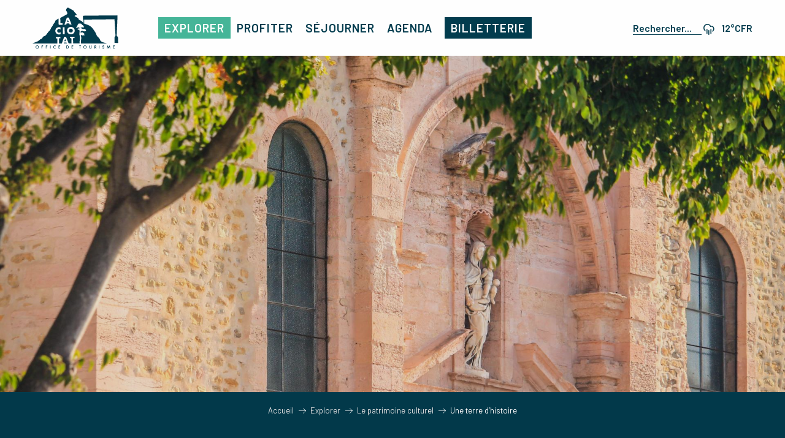

--- FILE ---
content_type: text/html; charset=UTF-8
request_url: https://www.destinationlaciotat.com/explorer/le-patrimoine-culturel/une-terre-dhistoire/
body_size: 46876
content:
<!doctype html>
<html class="no-js" lang="fr-FR"><head><script type="importmap">{"imports":{"jquery":"https:\/\/woody.cloudly.space\/app\/themes\/woody-theme\/src\/lib\/custom\/jquery@3.7.1.min.mjs","highcharts":"https:\/\/woody.cloudly.space\/app\/dist\/laciotat\/addons\/woody-library\/static\/lib\/highcharts-12.1.2\/code\/es-modules\/masters\/highcharts.src.js","woody_library_filter":"https:\/\/woody.cloudly.space\/app\/dist\/laciotat\/addons\/woody-library\/js\/filter.3dd4b7bece.js","woody_library_woody_component":"https:\/\/woody.cloudly.space\/app\/dist\/laciotat\/addons\/woody-library\/js\/modules\/components\/woody-component.f868fc8be0.mjs","woody_library_woody_controller":"https:\/\/woody.cloudly.space\/app\/dist\/laciotat\/addons\/woody-library\/js\/modules\/controllers\/woody-controller.2db0174bdc.mjs","woody_library_summary_map_manager":"https:\/\/woody.cloudly.space\/app\/dist\/laciotat\/addons\/woody-library\/js\/modules\/managers\/summary\/summary-map-manager.84afb4d49a.mjs","woody_library_summary_accordion_manager":"https:\/\/woody.cloudly.space\/app\/dist\/laciotat\/addons\/woody-library\/js\/modules\/managers\/summary\/summary-accordion-manager.9b68213f2a.mjs","woody_library_interactive_svg_component":"https:\/\/woody.cloudly.space\/app\/dist\/laciotat\/addons\/woody-library\/js\/modules\/components\/interactive-svg\/interactive-svg-component.88c1dab784.mjs","woody_library_card_uniq_component":"https:\/\/woody.cloudly.space\/app\/dist\/laciotat\/addons\/woody-library\/js\/modules\/components\/card\/card-uniq-component.c74c472f73.mjs","woody_library_card_toggler_component":"https:\/\/woody.cloudly.space\/app\/dist\/laciotat\/addons\/woody-library\/js\/modules\/components\/card\/card-toggler-component.077fbca673.mjs","woody_library_card_slider_component":"https:\/\/woody.cloudly.space\/app\/dist\/laciotat\/addons\/woody-library\/js\/modules\/components\/card\/card-slider-component.1fcbe821ee.mjs","woody_library_card_map_slider_component":"https:\/\/woody.cloudly.space\/app\/dist\/laciotat\/addons\/woody-library\/js\/modules\/components\/card\/card-map-slider-component.mjs","woody_library_card_map_manager":"https:\/\/woody.cloudly.space\/app\/dist\/laciotat\/addons\/woody-library\/js\/modules\/managers\/card\/card-map-manager.aa96fe0af2.mjs","woody_library_summary_controller":"https:\/\/woody.cloudly.space\/app\/dist\/laciotat\/addons\/woody-library\/js\/modules\/controllers\/summary\/summary-controller.56dc30afe7.mjs","woody_library_focus_controller":"https:\/\/woody.cloudly.space\/app\/dist\/laciotat\/addons\/woody-library\/js\/modules\/controllers\/focus\/focus-controller.779736d3ae.mjs","woody_library_focus_map_controller":"https:\/\/woody.cloudly.space\/app\/dist\/laciotat\/addons\/woody-library\/js\/modules\/controllers\/focus\/focus-map-controller.fa756137c4.mjs","woody_library_focus_svg_controller":"https:\/\/woody.cloudly.space\/app\/dist\/laciotat\/addons\/woody-library\/js\/modules\/controllers\/focus\/focus-svg-controller.e0e66f5917.mjs","woody_library_get_there_link_component":"https:\/\/woody.cloudly.space\/app\/dist\/laciotat\/addons\/woody-library\/js\/modules\/components\/get-there\/get-there-link-component.236c7b036d.mjs","woody_library_reveal_component":"https:\/\/woody.cloudly.space\/app\/dist\/laciotat\/addons\/woody-library\/js\/modules\/components\/reveal\/reveal-component.ae2427d122.mjs","woody_addon_touristicmaps_utils":"https:\/\/woody.cloudly.space\/app\/dist\/laciotat\/addons\/woody-addon-touristicmaps\/js\/utils\/woody-addon-touristicmaps-utils.7b4d5b3788.mjs","woody_addon_touristicmaps_map_manager":"https:\/\/woody.cloudly.space\/app\/dist\/laciotat\/addons\/woody-addon-touristicmaps\/js\/managers\/woody-addon-touristicmaps-map-manager.25def4f386.mjs","woody_addon_touristicmaps_map_component":"https:\/\/woody.cloudly.space\/app\/dist\/laciotat\/addons\/woody-addon-touristicmaps\/js\/components\/woody-addon-touristicmaps-map-component.3be29cb99e.mjs","woody_addon_touristicmaps_map_control":"https:\/\/woody.cloudly.space\/app\/dist\/laciotat\/addons\/woody-addon-touristicmaps\/js\/controls\/woody-addon-touristicmaps-map-control.3ad63029a2.mjs","woody_addon_touristicmaps_center_france_map_control":"https:\/\/woody.cloudly.space\/app\/dist\/laciotat\/addons\/woody-addon-touristicmaps\/js\/controls\/woody-addon-touristicmaps-center-france-map-control.bfd154a095.mjs","woody_addon_touristicmaps_search_city_map_control":"https:\/\/woody.cloudly.space\/app\/dist\/laciotat\/addons\/woody-addon-touristicmaps\/js\/controls\/woody-addon-touristicmaps-search-city-map-control.c837cfe0f5.mjs","woody_hawwwai_itinerary_elevation_chart_component":"https:\/\/woody.cloudly.space\/app\/dist\/laciotat\/addons\/woody-addon-hawwwai\/js\/components\/woody-hawwwai-itinerary-elevation-chart-component.1b7e9b6c9a.mjs","woody_hawwwai_itinerary_reveal_controller":"https:\/\/woody.cloudly.space\/app\/dist\/laciotat\/addons\/woody-addon-hawwwai\/js\/controllers\/woody-hawwwai-itinerary-reveal-controller.2d8a9d49dc.mjs","woody_hawwwai_itinerary_reveal_toggler_controller":"https:\/\/woody.cloudly.space\/app\/dist\/laciotat\/addons\/woody-addon-hawwwai\/js\/controllers\/woody-hawwwai-itinerary-reveal-toggler-controller.26149551a6.mjs","woody_hawwwai_itinerary_pois_controller":"https:\/\/woody.cloudly.space\/app\/dist\/laciotat\/addons\/woody-addon-hawwwai\/js\/controllers\/woody-hawwwai-itinerary-pois-controller.2dce389938.mjs","woody_lib_utils":"https:\/\/woody.cloudly.space\/app\/dist\/laciotat\/addons\/woody-lib-utils\/js\/woody-lib-utils.93266841fa.mjs","woody_addon_search_engine_component":"https:\/\/woody.cloudly.space\/app\/dist\/laciotat\/addons\/woody-addon-search\/js\/components\/woody-addon-search-engine-component.dc802f6a63.mjs","woody_addon_search_main":"https:\/\/woody.cloudly.space\/app\/dist\/laciotat\/addons\/woody-addon-search\/js\/woody-addon-search-main.6ea2fe98ba.mjs","woody_addon_search_engine_input_component":"https:\/\/woody.cloudly.space\/app\/dist\/laciotat\/addons\/woody-addon-search\/js\/components\/woody-addon-search-engine-input-component.1e6a90e877.mjs","woody_addon_search_engine_input_dropdown_component":"https:\/\/woody.cloudly.space\/app\/dist\/laciotat\/addons\/woody-addon-search\/js\/components\/woody-addon-search-engine-input-dropdown-component.c7e89a83ab.mjs","woody_addon_search_engine_filters_component":"https:\/\/woody.cloudly.space\/app\/dist\/laciotat\/addons\/woody-addon-search\/js\/components\/woody-addon-search-engine-filters-component.cc5fa80115.mjs","woody_addon_search_engine_results_component":"https:\/\/woody.cloudly.space\/app\/dist\/laciotat\/addons\/woody-addon-search\/js\/components\/woody-addon-search-engine-results-component.7fe4b9df50.mjs","woody_addon_search_data_controller":"https:\/\/woody.cloudly.space\/app\/dist\/laciotat\/addons\/woody-addon-search\/js\/controllers\/woody-addon-search-data-controller.a95f731a76.mjs","fuse.js":"https:\/\/woody.cloudly.space\/app\/dist\/laciotat\/addons\/woody-addon-search\/static\/js\/fuse-v6.4.1\/fuse.esm.min.js","woody_addon_devtools_main":"https:\/\/woody.cloudly.space\/app\/dist\/laciotat\/addons\/woody-addon-devtools\/js\/woody-addon-devtools-main.5ef617cfdb.mjs","woody_addon_devtools_tools":"https:\/\/woody.cloudly.space\/app\/dist\/laciotat\/addons\/woody-addon-devtools\/js\/woody-addon-devtools-tools.54d58a68c5.mjs","woody_addon_devtools_color_palette":"https:\/\/woody.cloudly.space\/app\/dist\/laciotat\/addons\/woody-addon-devtools\/js\/woody-addon-devtools-color-palette.a8a41da40b.mjs","woody_addon_devtools_style_shift":"https:\/\/woody.cloudly.space\/app\/dist\/laciotat\/addons\/woody-addon-devtools\/js\/woody-addon-devtools-style-shift.c4f6081742.mjs","woody_addon_devtools_fake_touristic_sheet":"https:\/\/woody.cloudly.space\/app\/dist\/laciotat\/addons\/woody-addon-devtools\/js\/woody-addon-devtools-fake-touristic-sheet.2cb516cd17.mjs"}}</script><title>Une terre d’histoire | Office de Tourisme de La Ciotat</title><script>window.globals={"ancestors":{"chapter1":"Explorer","chapter2":"Le patrimoine culturel","chapter3":"Une terre d\u2019histoire"},"context":"website","current_lang":"fr","current_locale":"fr","current_locale_region":"fr_FR","env":"prod","languages":["fr","en","es","de","it"],"page_type":"incontournable","post_id":498,"post_image":"https:\/\/www.destinationlaciotat.com\/app\/uploads\/laciotat\/2023\/03\/thumbs\/Eglise-Notre-Dame-de-lAssomption-1920x960.jpg","post_title":"Une terre d\u2019histoire","post_type":"page","post_modified":"2024-06-18 17:40:42+02:00","site_key":"laciotat","tags":{"places":[],"seasons":[],"themes":[],"targets":[]},"woody_options_pages":{"search_url":2999,"weather_url":7755},"search":{"api":{"uri":"https:\/\/api.tourism-system.com\/v2\/woody\/search\/fr\/v2","args":{"size":15,"threshold":0.5}}},"tmaps":{"url_api":"https:\/\/api.touristicmaps.com\/lib\/mod.mjs","url_api_lazy":"https:\/\/api.touristicmaps.com\/lib\/lazy.mjs"},"hawwwai":{"sheet_options":{"nearby_distance_max":"10000"}}}</script><script>document.addEventListener("DOMContentLoaded",function(){document.querySelectorAll("a[href='#consentframework'],a[href='#cmp']").forEach(function(e){e.removeAttribute("target");e.setAttribute("href","javascript:window.Sddan.cmp.displayUI();")})});</script><link rel="preconnect" href="https://cache.consentframework.com" crossorigin><link rel="preconnect" href="https://choices.consentframework.com" crossorigin><link rel="preconnect" href="https://fonts.gstatic.com" crossorigin><link rel="preconnect" href="https://fonts.googleapis.com" crossorigin><link rel="preconnect" href="https://www.googletagmanager.com" crossorigin><link rel="preconnect" href="https://woody.cloudly.space" crossorigin><link rel="preconnect" href="https://api.cloudly.space" crossorigin><script>window.dataLayer=window.dataLayer?window.dataLayer:[];window.dataLayer.push({"event":"globals","data":{"env":"prod","site_key":"laciotat","page":{"id_page":498,"name":"Une terre d&rsquo;histoire","page_type":"incontournable","tags":{"places":[],"seasons":[],"themes":[],"targets":[]}},"lang":"fr"}});</script><script>(function(w,d,s,l,i) { w[l]=w[l]||[]; w[l].push({ 'gtm.start': new Date().getTime(),event: 'gtm.js' }); var f=d.getElementsByTagName(s)[0], j=d.createElement(s),dl=l!='dataLayer'? '&l='+l:''; j.async=true; j.src='https://www.googletagmanager.com/gtm.js?id='+i+dl; f.parentNode.insertBefore(j,f); })(window,document,'script','dataLayer','GTM-T99JC8G');</script><link rel="canonical" href="https://www.destinationlaciotat.com/explorer/le-patrimoine-culturel/une-terre-dhistoire/"/><meta charset="UTF-8"/><meta http-equiv="X-UA-Compatible" content="IE=edge"/><meta name="generator" content="Raccourci Agency - WP"/><meta name="viewport" content="width=device-width,initial-scale=1"/><meta name="robots" content="max-snippet:-1, max-image-preview:large, max-video-preview:-1"/><meta property="og:type" content="website"/><meta property="og:url" content="https://www.destinationlaciotat.com/explorer/le-patrimoine-culturel/une-terre-dhistoire/"/><meta name="twitter:card" content="summary_large_image"/><meta property="og:image" content="https://woody.cloudly.space/app/uploads/laciotat/2023/03/thumbs/Eglise-Notre-Dame-de-lAssomption-1920x960.jpg"/><meta property="twitter:image" content="https://woody.cloudly.space/app/uploads/laciotat/2023/03/thumbs/Eglise-Notre-Dame-de-lAssomption-1920x960.jpg"/><meta property="og:site_name" content="Office de Tourisme de La Ciotat"/><meta property="og:locale" content="fr_FR"/><meta property="og:locale:alternate" content="en_GB"/><meta property="og:locale:alternate" content="es_ES"/><meta property="og:locale:alternate" content="de_DE"/><meta property="og:locale:alternate" content="it_IT"/><meta name="description" content="Depuis toujours, La Ciotat a attiré de nombreux voyageurs en quête de découverte. Véritable terre d’histoire, la ville recèle un patrimoine riche"/><meta property="og:title" content="Une terre d’histoire | Office de Tourisme de La Ciotat"/><meta property="og:description" content="Depuis toujours, La Ciotat a attiré de nombreux voyageurs en quête de découverte. Véritable terre d’histoire, la ville recèle un patrimoine riche"/><meta name="twitter:title" content="Une terre d’histoire | Office de Tourisme de La Ciotat"/><meta name="twitter:description" content="Depuis toujours, La Ciotat a attiré de nombreux voyageurs en quête de découverte. Véritable terre d’histoire, la ville recèle un patrimoine riche"/><script type="application/ld+json" class="woody-schema-graph">{"@context":"https:\/\/schema.org","@graph":[{"@type":"WebSite","url":"https:\/\/www.destinationlaciotat.com","name":"Office de Tourisme de La Ciotat","description":"Site Officiel de l&#039;Office de Tourisme de La Ciotat. Informations pour r\u00e9server votre H\u00f4tel, votre Camping, d\u00e9couvrir la ville et les calanques.","potentialAction":[{"@type":"SearchAction","target":"https:\/\/www.destinationlaciotat.com\/recherche\/?query={search_term_string}","query-input":"required name=search_term_string"}]},{"@type":"WebPage","url":"https:\/\/www.destinationlaciotat.com\/explorer\/le-patrimoine-culturel\/une-terre-dhistoire\/","headline":"Une terre d\u2019histoire | Office de Tourisme de La Ciotat","inLanguage":"fr-FR","datePublished":"2023-03-06 17:22:56","dateModified":"2024-06-18 15:40:42","description":"Depuis toujours, La Ciotat a attir\u00e9 de nombreux voyageurs en qu\u00eate de d\u00e9couverte. V\u00e9ritable terre d\u2019histoire, la ville rec\u00e8le un patrimoine riche","image":["https:\/\/www.destinationlaciotat.com\/app\/uploads\/laciotat\/2023\/03\/thumbs\/Eglise-Notre-Dame-de-lAssomption-1920x960.jpg"]}]}</script><style>img:is([sizes="auto" i], [sizes^="auto," i]) { contain-intrinsic-size: 3000px 1500px }</style><link rel="alternate" href="https://www.destinationlaciotat.com/explorer/le-patrimoine-culturel/une-terre-dhistoire/" hreflang="fr" /><link rel="alternate" href="https://en.destinationlaciotat.com/explore/the-cultural-heritage/a-land-of-history/" hreflang="en" /><link rel="alternate" href="https://es.destinationlaciotat.com/explorar/el-patrimonio-cultural/una-tierra-de-historia/" hreflang="es" /><link rel="alternate" href="https://de.destinationlaciotat.com/erkunden/kulturelles-erbe/ein-land-der-geschichte/" hreflang="de" /><link rel="alternate" href="https://it.destinationlaciotat.com/esplorare/il-patrimonio-culturale/una-terra-di-storia/" hreflang="it" /><script>
window._wpemojiSettings = {"baseUrl":"https:\/\/s.w.org\/images\/core\/emoji\/16.0.1\/72x72\/","ext":".png","svgUrl":"https:\/\/s.w.org\/images\/core\/emoji\/16.0.1\/svg\/","svgExt":".svg","source":{"concatemoji":"https:\/\/www.destinationlaciotat.com\/wp\/wp-includes\/js\/wp-emoji-release.min.js?ver=6.8.2"}};
/*! This file is auto-generated */
!function(s,n){var o,i,e;function c(e){try{var t={supportTests:e,timestamp:(new Date).valueOf()};sessionStorage.setItem(o,JSON.stringify(t))}catch(e){}}function p(e,t,n){e.clearRect(0,0,e.canvas.width,e.canvas.height),e.fillText(t,0,0);var t=new Uint32Array(e.getImageData(0,0,e.canvas.width,e.canvas.height).data),a=(e.clearRect(0,0,e.canvas.width,e.canvas.height),e.fillText(n,0,0),new Uint32Array(e.getImageData(0,0,e.canvas.width,e.canvas.height).data));return t.every(function(e,t){return e===a[t]})}function u(e,t){e.clearRect(0,0,e.canvas.width,e.canvas.height),e.fillText(t,0,0);for(var n=e.getImageData(16,16,1,1),a=0;a<n.data.length;a++)if(0!==n.data[a])return!1;return!0}function f(e,t,n,a){switch(t){case"flag":return n(e,"\ud83c\udff3\ufe0f\u200d\u26a7\ufe0f","\ud83c\udff3\ufe0f\u200b\u26a7\ufe0f")?!1:!n(e,"\ud83c\udde8\ud83c\uddf6","\ud83c\udde8\u200b\ud83c\uddf6")&&!n(e,"\ud83c\udff4\udb40\udc67\udb40\udc62\udb40\udc65\udb40\udc6e\udb40\udc67\udb40\udc7f","\ud83c\udff4\u200b\udb40\udc67\u200b\udb40\udc62\u200b\udb40\udc65\u200b\udb40\udc6e\u200b\udb40\udc67\u200b\udb40\udc7f");case"emoji":return!a(e,"\ud83e\udedf")}return!1}function g(e,t,n,a){var r="undefined"!=typeof WorkerGlobalScope&&self instanceof WorkerGlobalScope?new OffscreenCanvas(300,150):s.createElement("canvas"),o=r.getContext("2d",{willReadFrequently:!0}),i=(o.textBaseline="top",o.font="600 32px Arial",{});return e.forEach(function(e){i[e]=t(o,e,n,a)}),i}function t(e){var t=s.createElement("script");t.src=e,t.defer=!0,s.head.appendChild(t)}"undefined"!=typeof Promise&&(o="wpEmojiSettingsSupports",i=["flag","emoji"],n.supports={everything:!0,everythingExceptFlag:!0},e=new Promise(function(e){s.addEventListener("DOMContentLoaded",e,{once:!0})}),new Promise(function(t){var n=function(){try{var e=JSON.parse(sessionStorage.getItem(o));if("object"==typeof e&&"number"==typeof e.timestamp&&(new Date).valueOf()<e.timestamp+604800&&"object"==typeof e.supportTests)return e.supportTests}catch(e){}return null}();if(!n){if("undefined"!=typeof Worker&&"undefined"!=typeof OffscreenCanvas&&"undefined"!=typeof URL&&URL.createObjectURL&&"undefined"!=typeof Blob)try{var e="postMessage("+g.toString()+"("+[JSON.stringify(i),f.toString(),p.toString(),u.toString()].join(",")+"));",a=new Blob([e],{type:"text/javascript"}),r=new Worker(URL.createObjectURL(a),{name:"wpTestEmojiSupports"});return void(r.onmessage=function(e){c(n=e.data),r.terminate(),t(n)})}catch(e){}c(n=g(i,f,p,u))}t(n)}).then(function(e){for(var t in e)n.supports[t]=e[t],n.supports.everything=n.supports.everything&&n.supports[t],"flag"!==t&&(n.supports.everythingExceptFlag=n.supports.everythingExceptFlag&&n.supports[t]);n.supports.everythingExceptFlag=n.supports.everythingExceptFlag&&!n.supports.flag,n.DOMReady=!1,n.readyCallback=function(){n.DOMReady=!0}}).then(function(){return e}).then(function(){var e;n.supports.everything||(n.readyCallback(),(e=n.source||{}).concatemoji?t(e.concatemoji):e.wpemoji&&e.twemoji&&(t(e.twemoji),t(e.wpemoji)))}))}((window,document),window._wpemojiSettings);
</script><link rel='preload' as='style' onload='this.onload=null;this.rel="stylesheet"' id='addon-search-stylesheet-css' href='https://woody.cloudly.space/app/dist/laciotat/addons/woody-addon-search/css/woody-addon-search.3c0e3d2c84.css?ver=3.1.31' media='screen' /><noscript><link rel='stylesheet' id='addon-search-stylesheet-css' href='https://woody.cloudly.space/app/dist/laciotat/addons/woody-addon-search/css/woody-addon-search.3c0e3d2c84.css?ver=3.1.31' media='screen' /></noscript><link rel='preload' as='style' onload='this.onload=null;this.rel="stylesheet"' id='addon-touristicmaps-stylesheet-css' href='https://woody.cloudly.space/app/dist/laciotat/addons/woody-addon-touristicmaps/css/woody-addon-touristicmaps.42aea2a6d2.css?ver=2.0.19' media='all' /><noscript><link rel='stylesheet' id='addon-touristicmaps-stylesheet-css' href='https://woody.cloudly.space/app/dist/laciotat/addons/woody-addon-touristicmaps/css/woody-addon-touristicmaps.42aea2a6d2.css?ver=2.0.19' media='all' /></noscript><link rel='preload' as='style' onload='this.onload=null;this.rel="stylesheet"' id='addon-hawwwai-stylesheet-css' href='https://woody.cloudly.space/app/dist/laciotat/addons/woody-addon-hawwwai/css/front/woody-addon-hawwwai.ebf78ef83d.css?ver=3.4.105' media='all' /><noscript><link rel='stylesheet' id='addon-hawwwai-stylesheet-css' href='https://woody.cloudly.space/app/dist/laciotat/addons/woody-addon-hawwwai/css/front/woody-addon-hawwwai.ebf78ef83d.css?ver=3.4.105' media='all' /></noscript><link rel='preload' as='style' onload='this.onload=null;this.rel="stylesheet"' id='addon-hawwwai-stylesheet-iti-css' href='https://woody.cloudly.space/app/dist/laciotat/addons/woody-addon-hawwwai/css/front/woody-addon-hawwwai-iti.551a3c1b6d.css?ver=3.4.105' media='all' /><noscript><link rel='stylesheet' id='addon-hawwwai-stylesheet-iti-css' href='https://woody.cloudly.space/app/dist/laciotat/addons/woody-addon-hawwwai/css/front/woody-addon-hawwwai-iti.551a3c1b6d.css?ver=3.4.105' media='all' /></noscript><link rel='stylesheet' id='swiper-style-main-css' href='https://woody.cloudly.space/app/dist/laciotat/static/swiper/swiper-bundle.css' media='screen' /><link rel='preload' as='style' onload='this.onload=null;this.rel="stylesheet"' id='google-font-barlow400600900-css' href='https://fonts.googleapis.com/css?family=Barlow:400,600,900' media='all' /><noscript><link rel='stylesheet' id='google-font-barlow400600900-css' href='https://fonts.googleapis.com/css?family=Barlow:400,600,900' media='all' /></noscript><link rel='preload' as='style' onload='this.onload=null;this.rel="stylesheet"' id='google-font-lilita-one400-css' href='https://fonts.googleapis.com/css?family=Lilita%20One:400' media='all' /><noscript><link rel='stylesheet' id='google-font-lilita-one400-css' href='https://fonts.googleapis.com/css?family=Lilita%20One:400' media='all' /></noscript><link rel='stylesheet' id='main-stylesheet-chunk-0-css' href='https://woody.cloudly.space/app/dist/laciotat/css/main_chunk_1.413995c2ef.css' media='screen' /><link rel='stylesheet' id='main-stylesheet-chunk-1-css' href='https://woody.cloudly.space/app/dist/laciotat/css/main_chunk_2.dd8a8d93e1.css' media='screen' /><link rel='stylesheet' id='main-stylesheet-chunk-2-css' href='https://woody.cloudly.space/app/dist/laciotat/css/main_chunk_3.6edb214986.css' media='screen' /><link rel='preload' as='style' onload='this.onload=null;this.rel="stylesheet"' id='wicon-stylesheet-css' href='https://woody.cloudly.space/app/dist/laciotat/css/wicon.c50393eb23.css' media='screen' /><noscript><link rel='stylesheet' id='wicon-stylesheet-css' href='https://woody.cloudly.space/app/dist/laciotat/css/wicon.c50393eb23.css' media='screen' /></noscript><link rel='stylesheet' id='print-stylesheet-css' href='https://woody.cloudly.space/app/dist/laciotat/css/print.f6f47df82d.css' media='print' /><script defer src="https://woody.cloudly.space/app/dist/laciotat/addons/woody-addon-search/js/woody-addon-search.3155b7e4dc.js?ver=3.1.31" id="addon-search-javascripts-js"></script><script defer src="https://woody.cloudly.space/app/themes/woody-theme/src/js/static/obf.min.js?ver=2.3.165" id="obf-js"></script><script defer src="https://woody.cloudly.space/app/dist/laciotat/addons/woody-addon-eskalad/js/events/eskalad.c2bde38840.js?ver=6.3.3" id="woody-addon-eskalad-js"></script><script defer src="https://woody.cloudly.space/app/dist/laciotat/addons/woody-addon-eskalad/js/events/eskalad-page.5d2af865c3.js?ver=6.3.3" id="woody-addon-eskalad-page-js"></script><script id="jquery-js-before">
window.siteConfig = {"site_key":"laciotat","login":"public_laciotat_woody","password":"590f23005f80034717ebffde62916837","token":"ZDI0ODU1NDI0MThjOkZFZFdWRnhXYTE1VlVsRU1FRk5BWjBKYVcxWk46VVFzRVhnY0dCQUlCVndCVFZBRUFEd1FDVVZCU1Yxd0dVZ0FOQ1FNTkJ3VT0=","mapProviderKeys":{"otmKey":"51911eb7ee7fae229e1a51cefa48191afdaa5d8001be6beae63a23abba52a923","gmKey":"AIzaSyAIWyOS5ifngsd2S35IKbgEXXgiSAnEjsw"},"api_url":"https:\/\/api.tourism-system.com","api_render_url":"https:\/\/api.tourism-system.com","current_lang":"fr","current_season":null,"languages":["fr","en","es","de","it"]};
window.useLeafletLibrary=1;window.DrupalAngularConfig=window.DrupalAngularConfig || {};window.DrupalAngularConfig.mapProviderKeys={"otmKey":"51911eb7ee7fae229e1a51cefa48191afdaa5d8001be6beae63a23abba52a923","gmKey":"AIzaSyAIWyOS5ifngsd2S35IKbgEXXgiSAnEjsw"};
</script><script type="module" src="https://woody.cloudly.space/app/themes/woody-theme/src/lib/custom/jquery@3.7.1.min.mjs" id="jquery-js"></script><script defer src="https://woody.cloudly.space/app/themes/woody-theme/src/lib/custom/moment-with-locales@2.22.2.min.js" id="jsdelivr_moment-js"></script><script id="woody-addon-hawwwai-sheet-js-extra">
var __hw = {"SECTIONS.TOURISM.SHEET.PERIODS.TODAY":"Aujourd'hui","SECTIONS.TOURISM.SHEET.PERIODS.HAPPENING":"A lieu","SECTIONS.TOURISM.SHEET.PERIODS.ENDED":"Termin\u00e9","SECTIONS.TOURISM.SHEET.PERIODS.ENDED_FOR_TODAY":"Termin\u00e9 pour aujourd'hui","SECTIONS.TOURISM.SHEET.PERIODS.FROM_TODAY":"\u00c0 partir d'aujourd'hui","SECTIONS.TOURISM.SHEET.PERIODS.FROM":"Du","SECTIONS.TOURISM.SHEET.PERIODS.UNTIL_TODAY":"Aujourd'hui","SECTIONS.TOURISM.SHEET.PERIODS.TO":"jusqu'\u00e0","SECTIONS.TOURISM.SHEET.PERIODS.UNTIL":"au","SECTIONS.TOURISM.SHEET.PERIODS.UNTIL_LONG":"jusqu'au","SECTIONS.TOURISM.SHEET.PERIODS.ON":"Le","SECTIONS.TOURISM.SHEET.PERIODS.OPENED":"Ouvert","SECTIONS.TOURISM.SHEET.PERIODS.CLOSED":"Ferm\u00e9","SECTIONS.TOURISM.SHEET.PERIODS.CLOSEDFORTODAY":"Ferm\u00e9 pour aujourd'hui","SECTIONS.TOURISM.SHEET.PERIODS.UNDEFINED":"Horaires non d\u00e9finis","SECTIONS.TOURISM.SHEET.PERIODS.NOW":"En ce moment","GLOBAL.TIMES.TO":"jusqu'\u00e0"};
</script><script type="module" src="https://woody.cloudly.space/app/dist/laciotat/addons/woody-addon-hawwwai/js/woody-addon-hawwwai-sheet.0c65dc8bba.mjs?ver=3.4.105" id="woody-addon-hawwwai-sheet-js"></script><script defer src="https://woody.cloudly.space/app/dist/laciotat/static/swiper/swiper-bundle.min.js?ver=12.0.2" id="jsdelivr_swiper-js"></script><script defer src="https://woody.cloudly.space/app/themes/woody-theme/src/lib/npm/flatpickr/dist/flatpickr.min.js?ver=4.5.7" id="jsdelivr_flatpickr-js"></script><script defer src="https://woody.cloudly.space/app/themes/woody-theme/src/lib/npm/flatpickr/dist/l10n/fr.js?ver=4.5.7" id="jsdelivr_flatpickr_l10n-js"></script><script defer src="https://woody.cloudly.space/app/themes/woody-theme/src/lib/custom/nouislider@10.1.0.min.js" id="jsdelivr_nouislider-js"></script><script defer src="https://woody.cloudly.space/app/themes/woody-theme/src/lib/custom/lazysizes@4.1.2.min.js" id="jsdelivr_lazysizes-js"></script><script defer src="https://woody.cloudly.space/app/themes/woody-theme/src/lib/custom/moment-timezone-with-data.min.js" id="jsdelivr_moment_tz-js"></script><script defer src="https://woody.cloudly.space/app/themes/woody-theme/src/lib/custom/js.cookie@2.2.1.min.js" id="jsdelivr_jscookie-js"></script><script defer src="https://woody.cloudly.space/app/themes/woody-theme/src/lib/custom/rellax@1.10.1.min.js" id="jsdelivr_rellax-js"></script><script defer src="https://woody.cloudly.space/app/themes/woody-theme/src/lib/custom/iframeResizer@4.3.7.min.js?ver=4.3.7" id="jsdelivr_iframeresizer-js"></script><script defer src="https://woody.cloudly.space/app/themes/woody-theme/src/lib/npm/plyr/dist/plyr.min.js?ver=3.6.8" id="jsdelivr_plyr-js"></script><script defer src="https://woody.cloudly.space/wp/wp-includes/js/dist/hooks.min.js?ver=4d63a3d491d11ffd8ac6" id="wp-hooks-js"></script><script defer src="https://woody.cloudly.space/wp/wp-includes/js/dist/i18n.min.js?ver=5e580eb46a90c2b997e6" id="wp-i18n-js"></script><script defer src="https://woody.cloudly.space/app/themes/woody-theme/src/js/static/i18n-ltr.min.js?ver=2.3.165" id="wp-i18n-ltr-js"></script><script id="main-modules-js-extra">
var WoodyMainJsModules = {"jquery":{"path":"https:\/\/www.destinationlaciotat.com\/app\/themes\/woody-theme\/src\/lib\/custom\/jquery@3.7.1.min.mjs"},"highcharts":{"path":"https:\/\/www.destinationlaciotat.com\/app\/dist\/laciotat\/addons\/woody-library\/static\/lib\/highcharts-12.1.2\/code\/es-modules\/masters\/highcharts.src.js"},"woody_library_filter":{"path":"https:\/\/www.destinationlaciotat.com\/app\/dist\/laciotat\/addons\/woody-library\/js\/filter.3dd4b7bece.js"},"woody_library_woody_component":{"path":"https:\/\/www.destinationlaciotat.com\/app\/dist\/laciotat\/addons\/woody-library\/js\/modules\/components\/woody-component.f868fc8be0.mjs"},"woody_library_woody_controller":{"path":"https:\/\/www.destinationlaciotat.com\/app\/dist\/laciotat\/addons\/woody-library\/js\/modules\/controllers\/woody-controller.2db0174bdc.mjs"},"woody_library_summary_map_manager":{"path":"https:\/\/www.destinationlaciotat.com\/app\/dist\/laciotat\/addons\/woody-library\/js\/modules\/managers\/summary\/summary-map-manager.84afb4d49a.mjs"},"woody_library_summary_accordion_manager":{"path":"https:\/\/www.destinationlaciotat.com\/app\/dist\/laciotat\/addons\/woody-library\/js\/modules\/managers\/summary\/summary-accordion-manager.9b68213f2a.mjs"},"woody_library_interactive_svg_component":{"path":"https:\/\/www.destinationlaciotat.com\/app\/dist\/laciotat\/addons\/woody-library\/js\/modules\/components\/interactive-svg\/interactive-svg-component.88c1dab784.mjs","component":"woody-interactive-svg"},"woody_library_card_uniq_component":{"path":"https:\/\/www.destinationlaciotat.com\/app\/dist\/laciotat\/addons\/woody-library\/js\/modules\/components\/card\/card-uniq-component.c74c472f73.mjs","component":"woody-card-uniq"},"woody_library_card_toggler_component":{"path":"https:\/\/www.destinationlaciotat.com\/app\/dist\/laciotat\/addons\/woody-library\/js\/modules\/components\/card\/card-toggler-component.077fbca673.mjs","component":"woody-card-toggler"},"woody_library_card_slider_component":{"path":"https:\/\/www.destinationlaciotat.com\/app\/dist\/laciotat\/addons\/woody-library\/js\/modules\/components\/card\/card-slider-component.1fcbe821ee.mjs","component":"woody-card-slider"},"woody_library_card_map_slider_component":{"path":"https:\/\/www.destinationlaciotat.com\/app\/dist\/laciotat\/addons\/woody-library\/js\/modules\/components\/card\/card-map-slider-component.mjs","component":"woody-card-map-slider"},"woody_library_card_map_manager":{"path":"https:\/\/www.destinationlaciotat.com\/app\/dist\/laciotat\/addons\/woody-library\/js\/modules\/managers\/card\/card-map-manager.aa96fe0af2.mjs"},"woody_library_summary_controller":{"path":"https:\/\/www.destinationlaciotat.com\/app\/dist\/laciotat\/addons\/woody-library\/js\/modules\/controllers\/summary\/summary-controller.56dc30afe7.mjs","controller":"woody_library_summary_controller"},"woody_library_focus_controller":{"path":"https:\/\/www.destinationlaciotat.com\/app\/dist\/laciotat\/addons\/woody-library\/js\/modules\/controllers\/focus\/focus-controller.779736d3ae.mjs","controller":"woody_library_focus_controller"},"woody_library_focus_map_controller":{"path":"https:\/\/www.destinationlaciotat.com\/app\/dist\/laciotat\/addons\/woody-library\/js\/modules\/controllers\/focus\/focus-map-controller.fa756137c4.mjs","controller":"woody_library_focus_map_controller"},"woody_library_focus_svg_controller":{"path":"https:\/\/www.destinationlaciotat.com\/app\/dist\/laciotat\/addons\/woody-library\/js\/modules\/controllers\/focus\/focus-svg-controller.e0e66f5917.mjs","controller":"woody_library_focus_svg_controller"},"woody_library_get_there_link_component":{"path":"https:\/\/www.destinationlaciotat.com\/app\/dist\/laciotat\/addons\/woody-library\/js\/modules\/components\/get-there\/get-there-link-component.236c7b036d.mjs","component":"woody-get-there-link"},"woody_library_reveal_component":{"path":"https:\/\/www.destinationlaciotat.com\/app\/dist\/laciotat\/addons\/woody-library\/js\/modules\/components\/reveal\/reveal-component.ae2427d122.mjs","component":"woody-reveal"},"woody_addon_touristicmaps_utils":{"path":"https:\/\/www.destinationlaciotat.com\/app\/dist\/laciotat\/addons\/woody-addon-touristicmaps\/js\/utils\/woody-addon-touristicmaps-utils.7b4d5b3788.mjs"},"woody_addon_touristicmaps_map_manager":{"path":"https:\/\/www.destinationlaciotat.com\/app\/dist\/laciotat\/addons\/woody-addon-touristicmaps\/js\/managers\/woody-addon-touristicmaps-map-manager.25def4f386.mjs"},"woody_addon_touristicmaps_map_component":{"path":"https:\/\/www.destinationlaciotat.com\/app\/dist\/laciotat\/addons\/woody-addon-touristicmaps\/js\/components\/woody-addon-touristicmaps-map-component.3be29cb99e.mjs","component":"woody-map"},"woody_addon_touristicmaps_map_control":{"path":"https:\/\/www.destinationlaciotat.com\/app\/dist\/laciotat\/addons\/woody-addon-touristicmaps\/js\/controls\/woody-addon-touristicmaps-map-control.3ad63029a2.mjs"},"woody_addon_touristicmaps_center_france_map_control":{"path":"https:\/\/www.destinationlaciotat.com\/app\/dist\/laciotat\/addons\/woody-addon-touristicmaps\/js\/controls\/woody-addon-touristicmaps-center-france-map-control.bfd154a095.mjs"},"woody_addon_touristicmaps_search_city_map_control":{"path":"https:\/\/www.destinationlaciotat.com\/app\/dist\/laciotat\/addons\/woody-addon-touristicmaps\/js\/controls\/woody-addon-touristicmaps-search-city-map-control.c837cfe0f5.mjs"},"woody_hawwwai_itinerary_elevation_chart_component":{"path":"https:\/\/www.destinationlaciotat.com\/app\/dist\/laciotat\/addons\/woody-addon-hawwwai\/js\/components\/woody-hawwwai-itinerary-elevation-chart-component.1b7e9b6c9a.mjs","component":"woody-hawwwai-itinerary-elevation-chart"},"woody_hawwwai_itinerary_reveal_controller":{"path":"https:\/\/www.destinationlaciotat.com\/app\/dist\/laciotat\/addons\/woody-addon-hawwwai\/js\/controllers\/woody-hawwwai-itinerary-reveal-controller.2d8a9d49dc.mjs","controller":"woody_hawwwai_itinerary_reveal_controller"},"woody_hawwwai_itinerary_reveal_toggler_controller":{"path":"https:\/\/www.destinationlaciotat.com\/app\/dist\/laciotat\/addons\/woody-addon-hawwwai\/js\/controllers\/woody-hawwwai-itinerary-reveal-toggler-controller.26149551a6.mjs","controller":"woody_hawwwai_itinerary_reveal_toggler_controller"},"woody_hawwwai_itinerary_pois_controller":{"path":"https:\/\/www.destinationlaciotat.com\/app\/dist\/laciotat\/addons\/woody-addon-hawwwai\/js\/controllers\/woody-hawwwai-itinerary-pois-controller.2dce389938.mjs","controller":"woody_hawwwai_itinerary_pois_controller"}};
</script><script type="module" src="https://woody.cloudly.space/app/dist/laciotat/addons/woody-library/js/modules/main.9a249a7be1.mjs" id="main-modules-js"></script><script type="module" src="https://woody.cloudly.space/app/dist/laciotat/js/main.cc238f7e83.mjs" id="main-javascripts-js"></script><link rel="icon" type="image/x-icon" href="https://woody.cloudly.space/app/dist/laciotat/favicon/favicon/favicon.7de269750b.ico"><link rel="icon" type="image/png" sizes="16x16" href="https://woody.cloudly.space/app/dist/laciotat/favicon/favicon/favicon-16x16.725abbe899.png"><link rel="icon" type="image/png" sizes="32x32" href="https://woody.cloudly.space/app/dist/laciotat/favicon/favicon/favicon-32x32.6d77b023e0.png"><link rel="icon" type="image/png" sizes="48x48" href="https://woody.cloudly.space/app/dist/laciotat/favicon/favicon/favicon-48x48.25841ad984.png"><link rel="apple-touch-icon" sizes="57x57" href="https://woody.cloudly.space/app/dist/laciotat/favicon/favicon/apple-touch-icon-57x57.e9d0b923b3.png"><link rel="apple-touch-icon" sizes="60x60" href="https://woody.cloudly.space/app/dist/laciotat/favicon/favicon/apple-touch-icon-60x60.b7af0b1293.png"><link rel="apple-touch-icon" sizes="72x72" href="https://woody.cloudly.space/app/dist/laciotat/favicon/favicon/apple-touch-icon-72x72.3393682e56.png"><link rel="apple-touch-icon" sizes="76x76" href="https://woody.cloudly.space/app/dist/laciotat/favicon/favicon/apple-touch-icon-76x76.ccc96a5875.png"><link rel="apple-touch-icon" sizes="114x114" href="https://woody.cloudly.space/app/dist/laciotat/favicon/favicon/apple-touch-icon-114x114.4612fe0357.png"><link rel="apple-touch-icon" sizes="120x120" href="https://woody.cloudly.space/app/dist/laciotat/favicon/favicon/apple-touch-icon-120x120.357c365725.png"><link rel="apple-touch-icon" sizes="144x144" href="https://woody.cloudly.space/app/dist/laciotat/favicon/favicon/apple-touch-icon-144x144.5ce89dca36.png"><link rel="apple-touch-icon" sizes="152x152" href="https://woody.cloudly.space/app/dist/laciotat/favicon/favicon/apple-touch-icon-152x152.1eae35afd9.png"><link rel="apple-touch-icon" sizes="167x167" href="https://woody.cloudly.space/app/dist/laciotat/favicon/favicon/apple-touch-icon-167x167.77f7ec7399.png"><link rel="apple-touch-icon" sizes="180x180" href="https://woody.cloudly.space/app/dist/laciotat/favicon/favicon/apple-touch-icon-180x180.65a413b8b9.png"><link rel="apple-touch-icon" sizes="1024x1024" href="https://woody.cloudly.space/app/dist/laciotat/favicon/favicon/apple-touch-icon-1024x1024.459405241a.png"></head><body class="wp-singular page-template-default page page-id-498 page-child parent-pageid-494 wp-theme-woody-theme wp-child-theme-laciotat menus-v2 prod woodypage-incontournable has-hero has-blocks-hero-tpl_01">
            <noscript><iframe src="https://www.googletagmanager.com/ns.html?id=GTM-T99JC8G" height="0" width="0" style="display:none;visibility:hidden"></iframe></noscript>
        
            
    
    <div class="main-wrapper flex-container flex-dir-column">
                                <div class="woody-component-headnavs">
    
    <a href="#" class="screen-reader-text skip-link woody-component-button primary normal" aria-label="Aller directement au contenu principal de la page">
     <span class="button-label"> Aller au contenu principal</span>
    </a>

    
                        <ul class="tools list-unstyled flex-container align-middle">
                                                                                        <li class="weather-tool">
                                                                    <a class="no-ext tools-mobile-link" href="" target="_self" title="12°C" >
                                                                                    <span class="wicon climacon-cloud-rain"></span>
                                                                                                                            <span>12°C</span>
                                                                            </a>
                                                            </li>
                                                                                                                                                <li class="search-tool"><div class="search-toggler-wrapper woody-component-esSearch-block">
    <span role="button" aria-label="Recherche" class="esSearch-button results-toggler" data-label="Recherche" title="Recherche" tabindex="0">
        <span class="wicon wicon-053-loupe-par-defaut search-icon"></span>
        <span class="button-label" data-label="Recherche"></span>
    </span>
</div>
</li>
                                                    <li class="lang_switcher-tool"><div class="woody-lang_switcher woody-lang_switcher-dropdown tpl_02" data-label="Langue"><div class="lang_switcher-dropdown" data-label="Langue"><div class="lang_switcher-button lang_switcher-dropdown-trigger" tabindex="0"><div class="fr" data-lang="fr">fr</div></div><div class="lang_switcher-dropdown-content" id="lang-switcher-dropdown" data-auto-focus="true"><ul class="lang_switcher-langs list-unstyled"><li class="lang_switcher-item en" data-lang="en"><a href="https://en.destinationlaciotat.com/explore/the-cultural-heritage/a-land-of-history/" target="_self" title="English"><span class="lang_flag en">en</span></a></li><li class="lang_switcher-item es" data-lang="es"><a href="https://es.destinationlaciotat.com/explorar/el-patrimonio-cultural/una-tierra-de-historia/" target="_self" title="Español"><span class="lang_flag es">es</span></a></li><li class="lang_switcher-item de" data-lang="de"><a href="https://de.destinationlaciotat.com/erkunden/kulturelles-erbe/ein-land-der-geschichte/" target="_self" title="Deutsch"><span class="lang_flag de">de</span></a></li><li class="lang_switcher-item it" data-lang="it"><a href="https://it.destinationlaciotat.com/esplorare/il-patrimonio-culturale/una-terra-di-storia/" target="_self" title="Italiano"><span class="lang_flag it">it</span></a></li></ul></div></div></div></li>
                                            </ul>
            
    

            <header role="banner" class="woody-component-header menus-v2 site-header " >
    <div class="main-menu-wrapper ">

        
        <nav role="navigation" class="top-bar title-bar " id="main-menu">
            <ul class="main-menu-list flex-container horizontal align-center align-middle wrap fullwidth-dropdowns">
                                                        <li class="is-brand-logo isAbs left">
    <a class="menuLogo" href="https://www.destinationlaciotat.com/" target="_self" data-post-id="617">
        <span class="no-visible-text menu-logo-site-name isAbs">Office de Tourisme de La Ciotat</span>
        <span class="brand-logo"><svg width="821" height="438" viewBox="0 0 821 438" fill="none" xmlns="http://www.w3.org/2000/svg">
<path d="M551.85 398.49H551.86V398.48L551.85 398.49Z" fill="#023C4E"/>
<path d="M52.66 344.61C52.66 344.61 52.65 344.61 52.64 344.62C52.64 344.62 52.64 344.62 52.64 344.63L52.67 344.61H52.66Z" fill="#023C4E"/>
<path d="M53.66 344.14C53.66 344.14 53.66 344.14 53.66 344.15L53.68 344.13L53.66 344.14Z" fill="#023C4E"/>
<path d="M49.63 346.1C49.63 346.1 49.63 346.1 49.63 346.11H49.65L49.63 346.1Z" fill="#023C4E"/>
<path d="M187.33 230.32L187.32 230.33L187.33 230.32Z" fill="#023C4E"/>
<path d="M150.84 277.02C150.84 277.02 150.84 277 150.84 276.99L150.78 276.89L150.83 277.02H150.84Z" fill="#023C4E"/>
<path d="M354.02 40.58C354.02 40.58 354 40.56 354 40.55L354.03 40.58H354.02Z" fill="#023C4E"/>
<path d="M246.88 355.27C247.54 355.27 248.05 355.27 248.44 355.23L230.92 355.27C236.24 355.27 241.55 355.27 246.87 355.27H246.88Z" fill="#023C4E"/>
<path d="M393.66 355.71C410.77 355.73 427.87 355.73 444.98 355.71C446.04 355.71 447.19 355.89 447.97 354.84C447.98 354.81 447.99 354.77 448 354.74L390.56 354.88C391.03 355.54 391.89 355.7 393.66 355.71Z" fill="#023C4E"/>
<path d="M353.55 355.73C359.72 355.69 365.9 355.75 372.08 355.7C373.48 355.69 374.34 355.48 374.82 354.92L350.87 354.98C351.57 355.5 352.44 355.74 353.56 355.73H353.55Z" fill="#023C4E"/>
<path d="M267.17 355.69C274.09 355.67 281.01 355.95 287.93 355.53C288.21 355.43 288.43 355.29 288.62 355.12L265.5 355.18C265.92 355.5 266.46 355.69 267.16 355.69H267.17Z" fill="#023C4E"/>
<path d="M489.08 179.51C487.66 179.49 486.77 178.53 485.88 177.83C484.96 177.11 484.67 175.67 483.05 175.72C482.71 175.73 482.89 174.67 482.8 174.1C482.8 173.94 482.8 173.79 482.8 173.64C481.91 172.39 481.01 171.14 479.86 170.11C476.17 166.79 473.7 162.38 469.78 159.19C467.21 157.09 464.8 154.83 461.72 153.56C460.17 152.93 458.71 152.18 457.21 151.45C453.27 149.52 449.28 147.66 445.34 145.73C441.98 144.08 439.03 142.01 438.69 137.53C438.41 133.89 436.65 130.88 433.36 128.67C427.76 124.92 421.97 121.55 416.06 118.33C412.41 116.34 408.62 114.61 404.91 112.75C402.43 111.51 402.46 111.15 404.12 108.86C405.51 106.94 407.75 106.24 409.44 104.79C411.4 103.12 413.62 102.84 415.99 103.29C417.89 103.65 419.75 103.73 420.97 102C422.29 100.13 421.37 98.28 420.34 96.66C416.77 91.03 412.55 85.91 407.99 81.05C406.51 79.47 405.12 77.81 403.25 76.71C400.9 75.32 399.36 73.38 398.83 70.71C398.1 67 396.32 63.96 393.01 62.1C389.83 60.31 386.85 58.18 383.57 56.57L383.6 56.59C382.65 55.8 381.57 55.2 380.55 54.51C377.12 52.2 373.48 50.28 369.78 48.48C364.49 45.9 359.67 42.37 353.99 40.57C353.99 40.57 354.01 40.59 354.01 40.6L353.98 40.57C353.21 39.57 352.03 39.12 351.06 38.39C350.87 38.26 350.68 38.14 350.48 38.04C349.66 37.67 348.92 37.18 348.17 36.69C347.96 36.59 347.74 36.52 347.51 36.49C344.46 35.2 341.42 34.14 338.44 36.67C338.21 36.73 338 36.82 337.78 36.93C336.53 37.93 335.71 39.29 334.77 40.55C334.61 40.7 334.46 40.86 334.32 41.03C334 41.46 333.62 41.85 333.31 42.3C333.18 42.48 333.07 42.67 332.97 42.86C331.98 44.77 330.99 46.69 329.63 48.39C328.56 49.82 328.29 51.59 327.57 53.17C325.17 58.45 326.66 62.73 330.51 66.75C333.1 69.46 336.37 71.96 336.75 76.08C337.13 80.21 337.78 84.33 337.6 88.51C337.52 90.36 337.1 91.95 335.77 93.26C335.69 93.36 335.62 93.45 335.54 93.55C335.38 93.73 335.21 93.9 335.05 94.07C334.88 94.23 334.71 94.38 334.54 94.54C333.37 95.32 332.12 95.97 331.04 96.89C330.87 97.01 330.71 97.12 330.55 97.25C330.39 97.37 330.24 97.49 330.1 97.62C329.95 97.74 329.8 97.84 329.65 97.96C329.41 98.1 329.17 98.21 328.92 98.32C328.75 98.39 328.59 98.47 328.43 98.56C328.11 98.73 327.78 98.88 327.45 99.04C327.29 99.12 327.13 99.2 326.97 99.3C326.74 99.43 326.51 99.56 326.28 99.69C326.13 99.77 325.99 99.87 325.86 99.99C325.76 100.12 325.64 100.24 325.5 100.34C325.36 100.43 325.22 100.51 325.06 100.57C324.82 100.66 324.58 100.75 324.35 100.86C324.19 100.93 324.03 101.01 323.87 101.1C323.44 101.32 322.99 101.49 322.55 101.7C322.37 101.79 322.18 101.88 322.01 101.99C321.46 102.31 320.93 102.67 320.38 103.01C320.2 103.12 320.03 103.23 319.86 103.35C319.62 103.52 319.35 103.63 319.1 103.78C318.94 103.89 318.81 104.02 318.7 104.17C318.5 104.36 318.21 104.4 318.01 104.6L317.97 104.62C317.77 104.81 317.52 104.84 317.26 104.8C317.09 104.82 316.92 104.87 316.76 104.95C316.52 105.07 316.28 105.18 316.04 105.3C315.88 105.39 315.72 105.48 315.57 105.59C315.41 105.7 315.26 105.8 315.11 105.91C314.94 106.01 314.78 106.11 314.61 106.22C313.81 106.71 313.02 107.22 312.16 107.61C311.97 107.71 311.79 107.81 311.62 107.93C311.09 108.41 310.49 108.8 309.81 109.04C309.63 109.11 309.46 109.2 309.3 109.32C309.07 109.48 308.83 109.62 308.58 109.75C308.41 109.83 308.25 109.91 308.09 110C307.83 110.12 307.57 110.23 307.31 110.35C307.13 110.43 306.94 110.51 306.77 110.61C306.18 110.91 305.58 111.2 304.98 111.5C304.79 111.6 304.61 111.7 304.44 111.82C304.28 111.93 304.13 112.05 303.98 112.17C303.83 112.28 303.68 112.39 303.52 112.5C303.27 112.64 303.01 112.75 302.75 112.87C302.57 112.95 302.38 113.04 302.21 113.13C301.51 113.48 300.79 113.81 300.07 114.14C299.87 114.24 299.67 114.33 299.48 114.45C298.74 114.89 297.92 115.17 297.23 115.69C297.05 115.81 296.89 115.94 296.74 116.1C296.52 116.33 296.19 116.4 295.96 116.62H295.93C295.68 116.88 295.36 116.87 295.05 116.89C294.84 116.91 294.63 116.96 294.43 117.04C293.76 117.37 293.15 117.83 292.48 118.16C292.29 118.26 292.09 118.36 291.91 118.48C291.06 118.99 290.04 119.26 289.49 120.2H289.48C289.2 120.33 288.9 120.4 288.6 120.41C288.4 120.47 288.21 120.55 288.03 120.66C287.56 121.11 286.91 121.23 286.36 121.55C286.18 121.64 286 121.74 285.83 121.85C285.66 121.94 285.5 122.03 285.33 122.13C285.17 122.21 285 122.29 284.85 122.38C284.62 122.5 284.39 122.62 284.16 122.74C284.01 122.82 283.86 122.91 283.73 123.01C283.59 123.11 283.46 123.21 283.33 123.32C283.19 123.41 283.05 123.5 282.91 123.59C282.76 123.67 282.6 123.74 282.46 123.82C282.3 123.9 282.14 123.97 281.99 124.06C281.74 124.2 281.5 124.35 281.25 124.48C281.08 124.58 280.9 124.68 280.73 124.78C279.63 125.19 278.58 125.73 277.46 126.09C277.36 126.33 277.09 126.5 276.99 126.75C276.8 127.09 276.49 127.18 276.16 127.2C276.04 127.27 275.92 127.33 275.8 127.39C275.3 128.04 275.42 128.83 275.44 129.58C275.77 144.01 276.11 158.44 276.46 172.86C276.51 175.07 276.57 175.13 278.75 175.09C283.67 175 288.59 174.85 293.51 174.76C295.71 174.72 295.73 174.76 295.79 176.96C295.88 179.96 295.94 182.96 295.98 185.97C296.01 188.33 295.98 188.37 293.67 188.43C286.83 188.59 279.99 188.72 273.15 188.87C269.9 188.94 266.65 189.05 263.39 189.12C260.88 189.17 260.86 189.15 260.8 186.74C260.43 171.81 260.08 156.88 259.71 141.96C259.66 139.79 259.58 137.62 259.54 135.46C259.53 134.85 259.43 134.38 258.92 134.27C258.59 134.28 258.45 134.26 258.45 134.26C258.44 134.15 258.44 134.06 258.45 133.98C257 134.29 255.84 135.07 254.89 136.2L254.86 136.22C254.6 136.5 254.12 136.39 253.89 136.74C252.7 137.12 251.49 137.45 250.47 138.22C250.28 138.34 250.09 138.46 249.91 138.6C248.88 139.25 248.01 140.11 247.04 140.84C246.85 140.95 246.66 141.05 246.48 141.17C245.73 141.73 245 142.34 244.12 142.7C243.93 142.79 243.74 142.89 243.56 143C243.28 143.15 242.99 143.29 242.71 143.46C242.53 143.58 242.36 143.72 242.22 143.89C240.49 144.92 238.67 145.8 237.14 147.13C236.95 147.26 236.77 147.39 236.6 147.54C236.43 147.69 236.28 147.86 236.16 148.06C236.05 148.26 235.91 148.43 235.75 148.59C234.79 149.57 233.78 150.49 232.71 151.35C232.56 151.53 232.42 151.71 232.3 151.91C231.19 153.65 230.57 155.68 229.19 157.26C229.08 157.46 228.99 157.67 228.92 157.88C228.79 158.3 228.66 158.71 228.51 159.13C228.44 159.33 228.38 159.54 228.35 159.76C228.28 160.59 228.26 161.43 228.13 162.26C228.11 162.46 228.09 162.66 228.07 162.86C228.02 163.23 228.13 163.62 227.88 163.94C227.75 164.07 227.63 164.2 227.53 164.36C227.38 164.58 227.25 164.82 227.13 165.05C227.04 165.21 226.95 165.36 226.88 165.53C226.75 165.78 226.6 166.02 226.47 166.27C226.38 166.45 226.31 166.63 226.26 166.82C225.78 167.77 225.22 168.66 224.31 169.26C224.17 169.42 224.04 169.59 223.93 169.77C223.72 170.11 223.5 170.46 223.25 170.77C223.19 170.85 223.12 170.92 223.06 171C222.93 171.15 222.81 171.3 222.69 171.45C222.57 171.6 222.46 171.76 222.37 171.92C222.18 172.24 221.96 172.55 221.72 172.83C221.66 172.9 221.59 172.97 221.53 173.04C221.4 173.17 221.27 173.31 221.14 173.45C221.07 173.52 221 173.58 220.94 173.65C220.8 173.78 220.66 173.92 220.53 174.06C220.4 174.2 220.27 174.35 220.16 174.51C219.88 174.9 219.62 175.31 219.32 175.69C219.26 175.77 219.2 175.84 219.14 175.92C219.02 176.07 218.89 176.21 218.78 176.37C218.66 176.52 218.56 176.68 218.47 176.84C218.33 177.09 218.19 177.33 218.03 177.56C217.97 177.63 217.91 177.7 217.85 177.78C217.72 177.92 217.59 178.07 217.48 178.22C217.36 178.38 217.24 178.54 217.13 178.71C216.51 179.55 215.86 180.39 215.27 181.25C215.15 181.42 215.03 181.59 214.93 181.77C214.73 182.11 214.54 182.44 214.3 182.75C214.24 182.83 214.18 182.9 214.13 182.97C214.01 183.11 213.9 183.25 213.8 183.41C213.71 183.57 213.64 183.72 213.58 183.9C213.55 184.16 213.5 184.4 213.29 184.57C213.15 184.67 213.04 184.79 212.96 184.94C212.85 185.16 212.74 185.39 212.62 185.6C212.53 185.74 212.45 185.89 212.38 186.04C212.26 186.27 212.13 186.5 212 186.73C211.91 186.89 211.84 187.06 211.8 187.24C211.66 187.69 211.62 188.18 211.27 188.55C211.11 188.66 210.96 188.8 210.84 188.96C210.61 189.29 210.39 189.63 210.15 189.95C210.03 190.11 209.92 190.29 209.83 190.47C209.61 190.92 209.41 191.39 209.17 191.83C209.07 192.01 208.98 192.19 208.9 192.37C208.77 192.64 208.62 192.91 208.48 193.18C208.37 193.36 208.27 193.54 208.18 193.73C207.83 194.43 207.51 195.15 207.12 195.85C207.02 196.04 206.92 196.23 206.83 196.42C206.63 196.87 206.44 197.32 206.23 197.77C206.13 197.93 206.04 198.1 205.97 198.28C205.86 198.53 205.75 198.78 205.63 199.02C205.54 199.17 205.46 199.33 205.38 199.49C205.3 199.64 205.21 199.79 205.13 199.95C205.08 200.02 205.03 200.09 204.99 200.16C204.88 200.29 204.77 200.42 204.67 200.56C204.57 200.7 204.47 200.84 204.4 200.99C204.28 201.22 204.14 201.44 203.98 201.64C203.92 201.71 203.86 201.77 203.81 201.84C203.69 201.97 203.57 202.11 203.46 202.26C203.34 202.41 203.23 202.56 203.13 202.73C202.85 203.15 202.51 203.52 202.19 203.9C202.06 204.06 201.94 204.22 201.83 204.4C201.53 204.92 201.18 205.4 200.74 205.82C200.67 205.89 200.6 205.96 200.53 206.03C200.39 206.17 200.25 206.31 200.11 206.45C199.97 206.59 199.82 206.72 199.69 206.87C199.48 207.09 199.27 207.31 199.11 207.57C199.07 207.66 199.03 207.76 198.99 207.85C198.93 208.04 198.88 208.24 198.86 208.44C198.12 208.76 197.62 209.36 197.11 209.95C196.97 210.13 196.84 210.32 196.74 210.52C196.29 211.42 195.78 212.28 195.23 213.13C195.18 213.22 195.12 213.31 195.06 213.4C194.95 213.57 194.83 213.73 194.72 213.9C194.61 214.06 194.5 214.22 194.42 214.39C194.3 214.64 194.18 214.88 194.11 215.15C194.05 215.32 194.01 215.49 193.99 215.66C193.99 215.93 193.87 216.16 193.79 216.41H193.81C193.41 216.58 193.26 216.96 193.1 217.33C193.02 217.51 192.94 217.69 192.88 217.87C192.77 218.13 192.65 218.39 192.54 218.64C192.46 218.81 192.39 218.98 192.34 219.15C192.25 219.5 192.14 219.84 192 220.17C191.93 220.33 191.86 220.5 191.81 220.68C191.73 220.94 191.65 221.2 191.56 221.45C191.49 221.62 191.41 221.78 191.35 221.95C191.24 222.2 191.11 222.44 190.98 222.67C190.88 222.82 190.78 222.98 190.7 223.14C190.5 223.45 190.29 223.76 190.12 224.09C190.02 224.25 189.92 224.41 189.82 224.57C189.57 224.97 189.38 225.4 189.16 225.82C189.07 225.98 188.99 226.14 188.92 226.32C188.82 226.56 188.71 226.8 188.6 227.03C188.52 227.18 188.44 227.32 188.38 227.48C188.28 227.7 188.18 227.92 188.06 228.13C187.97 228.27 187.9 228.41 187.84 228.56C187.73 228.78 187.66 229.01 187.57 229.23C187.5 229.38 187.46 229.53 187.46 229.7C187.46 229.95 187.37 230.17 187.22 230.37C187 230.55 186.8 230.74 186.63 230.97C186.53 231.13 186.43 231.29 186.36 231.46C186.24 231.71 186.15 231.98 186.02 232.23C185.93 232.39 185.81 232.54 185.68 232.68C185.46 232.87 185.3 233.1 185.15 233.35C185.06 233.51 184.97 233.68 184.89 233.86C184.78 234.11 184.67 234.35 184.56 234.59C184.48 234.74 184.39 234.89 184.32 235.04C184.2 235.26 184.07 235.48 183.92 235.68C183.81 235.81 183.71 235.95 183.61 236.09C183.41 236.38 183.23 236.69 183.05 237C182.96 237.16 182.87 237.32 182.79 237.48C182.66 237.73 182.51 237.96 182.35 238.19C182.23 238.34 182.11 238.49 182.01 238.65C181.73 239.05 181.46 239.47 181.14 239.85C181.08 239.93 181.01 240 180.94 240.08C180.8 240.23 180.66 240.37 180.53 240.52C180.38 240.66 180.24 240.8 180.1 240.95C179.74 241.32 179.35 241.67 178.97 242.03C178.81 242.18 178.67 242.33 178.54 242.5C177.82 243.18 177.13 243.89 176.3 244.44C176.13 244.57 175.97 244.72 175.83 244.89C175.53 245.32 175.16 245.68 174.72 245.96C174.55 246.08 174.38 246.2 174.23 246.34C173.71 246.81 173.23 247.33 172.73 247.82C172.66 247.89 172.59 247.96 172.53 248.03C172.4 248.17 172.26 248.31 172.14 248.46C172.08 248.53 172.01 248.6 171.95 248.67C171.81 248.8 171.68 248.93 171.55 249.07C171.49 249.14 171.42 249.2 171.35 249.27C171.21 249.4 171.08 249.53 170.95 249.67C170.89 249.74 170.82 249.8 170.75 249.87C170.62 250.01 170.49 250.15 170.37 250.3C170.25 250.45 170.13 250.61 170.03 250.78C169.75 251.2 169.41 251.57 169.06 251.93C168.92 252.08 168.78 252.23 168.66 252.4C168.3 252.88 168 253.41 167.61 253.87C167.55 253.95 167.48 254.02 167.42 254.1C167.29 254.24 167.15 254.38 167.02 254.53C166.88 254.66 166.74 254.8 166.62 254.94C166.29 255.29 165.95 255.62 165.64 255.98C165.53 256.14 165.44 256.3 165.35 256.47C165.21 256.72 165.06 256.96 164.88 257.18C164.82 257.25 164.75 257.33 164.7 257.4C164.57 257.55 164.44 257.7 164.33 257.86C164.22 258.03 164.13 258.21 164.05 258.4C163.54 258.99 163.49 259.78 163.14 260.44C162.98 260.55 162.81 260.65 162.63 260.73C162.46 260.83 162.31 260.96 162.19 261.12C161.96 261.44 161.73 261.77 161.47 262.06C161.41 262.14 161.33 262.21 161.27 262.29C161.13 262.44 161 262.6 160.87 262.76C160.74 262.93 160.62 263.1 160.51 263.28C159.85 264.7 158.47 265.55 157.7 266.88C157.59 267.07 157.48 267.25 157.37 267.44C157.2 267.71 156.98 267.95 156.79 268.2C156.67 268.38 156.54 268.55 156.41 268.72C155.11 269.94 154.18 271.47 153.08 272.86C153.01 272.95 152.94 273.03 152.88 273.12C152.74 273.29 152.6 273.46 152.48 273.64C152.35 273.82 152.23 273.99 152.14 274.19C151.69 274.9 151.6 275.77 151.16 276.49V276.51C151.16 276.51 151.16 276.51 151.16 276.5C150.94 276.63 150.74 276.79 150.72 277.07V277.09C150.23 277.29 149.86 277.66 149.5 278.04C149.43 278.12 149.35 278.19 149.28 278.27C149.13 278.42 148.98 278.57 148.84 278.73C148.69 278.89 148.55 279.05 148.43 279.23C147.62 280.68 146.31 281.68 145.18 282.84C145.03 282.99 144.88 283.14 144.74 283.3C144.53 283.52 144.33 283.73 144.12 283.95C143.98 284.08 143.85 284.21 143.72 284.36C143.47 284.61 143.19 284.83 142.89 285.01C142.74 285.1 142.6 285.19 142.46 285.29C142.33 285.39 142.19 285.49 142.07 285.6C141.94 285.7 141.81 285.79 141.68 285.88C141.54 285.96 141.4 286.04 141.27 286.12C141.13 286.19 140.99 286.27 140.87 286.37C140.74 286.46 140.62 286.56 140.5 286.66C140.37 286.75 140.24 286.83 140.11 286.92C139.97 286.99 139.83 287.06 139.69 287.14C139.54 287.21 139.4 287.28 139.26 287.37C139.04 287.48 138.81 287.58 138.58 287.69C138.42 287.76 138.27 287.84 138.13 287.94C137.92 288.1 137.75 288.3 137.58 288.49H137.55C137.16 288.89 136.64 288.66 136.19 288.81C135.82 288.95 135.43 289 135.06 289.13C134.87 289.2 134.69 289.27 134.5 289.35C133.93 289.57 133.35 289.75 132.79 290C132.6 290.08 132.41 290.16 132.23 290.26C131.94 290.38 131.64 290.47 131.35 290.57C131.15 290.63 130.95 290.7 130.76 290.79C129.99 291.17 129.22 291.56 128.45 291.94C128.26 292.04 128.08 292.15 127.9 292.27C127.73 292.39 127.55 292.51 127.39 292.64C127.22 292.76 127.05 292.86 126.88 292.98C126.37 293.29 125.82 293.53 125.32 293.87C125.16 293.98 125 294.09 124.85 294.22C124.61 294.39 124.36 294.54 124.12 294.68C123.95 294.78 123.78 294.88 123.63 295C123.47 295.12 123.31 295.25 123.17 295.39C123.01 295.53 122.86 295.66 122.72 295.81C122.01 296.5 121.31 297.2 120.61 297.91C120.54 297.99 120.46 298.07 120.39 298.15C120.25 298.31 120.11 298.46 119.99 298.63C119.87 298.79 119.75 298.95 119.65 299.12C119.46 299.44 119.26 299.75 119.04 300.05C118.94 300.2 118.84 300.35 118.76 300.51C118.65 300.74 118.54 300.97 118.43 301.2C118.35 301.34 118.27 301.49 118.21 301.65C118.11 301.87 118.01 302.09 117.89 302.3C117.8 302.44 117.72 302.58 117.66 302.73C117.54 302.95 117.41 303.16 117.25 303.36C117.2 303.43 117.13 303.49 117.08 303.56C116.96 303.69 116.84 303.83 116.74 303.98C116.63 304.13 116.53 304.3 116.45 304.47C116.19 304.99 115.91 305.51 115.54 305.96C115.48 306.04 115.41 306.11 115.36 306.19C115.23 306.34 115.1 306.48 114.97 306.63C114.9 306.7 114.83 306.77 114.77 306.84C114.63 306.98 114.49 307.12 114.36 307.26C114.29 307.33 114.22 307.4 114.15 307.48C114.01 307.63 113.88 307.78 113.76 307.94C113.64 308.11 113.54 308.29 113.46 308.48C113.11 309.01 112.58 309.38 112.17 309.87C112.1 309.95 112.03 310.02 111.96 310.1C111.82 310.25 111.69 310.39 111.56 310.54C111.5 310.61 111.43 310.68 111.37 310.75C111.24 310.88 111.11 311.01 110.99 311.15C110.93 311.22 110.87 311.28 110.8 311.34C110.68 311.46 110.55 311.59 110.43 311.72C110.37 311.78 110.31 311.84 110.25 311.91C110.13 312.03 110.02 312.16 109.92 312.3C109.87 312.37 109.82 312.44 109.77 312.51C109.66 312.64 109.53 312.74 109.39 312.84C109.25 312.93 109.1 313.02 108.96 313.11C108.75 313.26 108.54 313.4 108.32 313.54C108.17 313.63 108.03 313.72 107.89 313.83C107.75 313.93 107.61 314.04 107.48 314.16C107.34 314.26 107.19 314.36 107.05 314.46C106.81 314.59 106.56 314.69 106.31 314.8C106.14 314.87 105.96 314.95 105.79 315.04C105.24 315.3 104.65 315.43 104.04 315.49C103.73 315.53 103.42 315.58 103.12 315.68C102.73 315.82 102.34 315.96 101.97 316.16C101.8 316.28 101.67 316.43 101.58 316.62C101.22 316.79 100.8 316.79 100.43 316.93C99.86 317.12 99.37 317.51 98.76 317.59C98.57 317.66 98.38 317.75 98.21 317.85C97.93 317.99 97.65 318.13 97.38 318.29C97.2 318.41 97.02 318.53 96.87 318.68C96.29 319.19 95.85 319.82 95.42 320.46C95.36 320.55 95.29 320.63 95.23 320.72C95.09 320.88 94.95 321.04 94.82 321.21C94.67 321.36 94.52 321.5 94.38 321.66C93.95 322.1 93.51 322.54 93.06 322.97C92.91 323.11 92.77 323.24 92.63 323.39C92.35 323.65 92.05 323.88 91.73 324.08C91.57 324.17 91.41 324.26 91.25 324.37C91.02 324.52 90.75 324.6 90.5 324.71C90.33 324.77 90.15 324.83 89.98 324.89C89.52 325.02 89.04 325.03 88.56 325.11C88.37 325.16 88.18 325.22 88 325.31C87.64 325.53 87.22 325.54 86.83 325.63C86.63 325.69 86.44 325.77 86.26 325.88C85.81 326.17 85.35 326.45 84.89 326.73C84.71 326.85 84.52 326.99 84.36 327.14C83.21 328.32 82.18 329.59 81.29 330.97C79.75 333.36 76.99 334.24 75.02 336.1H75C74.71 336.35 74.25 336.27 73.99 336.59H73.97C73.55 337.02 72.87 336.63 72.46 337.07L72.34 337.2L72.17 337.15C71.77 337.27 71.28 337.17 71 337.61H70.99C70.69 337.85 70.26 337.78 69.96 338.02C69.85 338.17 69.71 338.2 69.55 338.12C69.09 338.49 68.4 338.12 67.98 338.61C67.69 338.86 67.26 338.78 66.96 339.02C66.86 339.17 66.73 339.21 66.57 339.13C65.32 339.5 63.88 339.35 62.94 340.53C62.86 340.68 62.74 340.72 62.58 340.64C62.22 340.82 61.77 340.78 61.44 341.06L61.33 341.19L61.16 341.15C60.76 341.29 60.28 341.27 59.97 341.64C58.66 341.8 57.46 342.22 56.47 343.12H56.46C56.17 343.37 55.75 343.3 55.45 343.52C55.33 343.66 55.18 343.7 55.01 343.63C54.61 344.05 53.83 343.55 53.53 344.22L53.51 344.24C53.51 344.24 53.51 344.24 53.51 344.23C53.15 344.35 52.7 344.27 52.49 344.71C52.49 344.71 52.5 344.71 52.51 344.7L52.48 344.72C52.48 344.72 52.48 344.72 52.48 344.71C52.27 344.79 52.08 344.89 51.91 345.03C51.84 345.18 51.72 345.23 51.56 345.17C51.2 345.34 50.66 345.15 50.5 345.71C50.15 345.86 49.7 345.78 49.48 346.2H49.46C49.12 346.36 48.68 346.3 48.43 346.66C48.12 346.88 47.68 346.81 47.41 347.11L47.37 347.13C47.01 347.6 46.25 347.11 45.94 347.71C44.52 347.61 43.59 348.67 42.43 349.18C42.11 349.38 41.69 349.33 41.4 349.6L41.35 349.62C40.3 349.78 39.27 349.97 38.41 350.67C38.11 350.91 37.67 350.83 37.38 351.09C37.23 351.15 37.08 351.21 36.94 351.27C35.54 351.17 34.54 352.04 33.47 352.73H33.46C32.69 352.97 31.81 352.93 31.12 353.26C30.23 353.69 28.75 353.6 28.85 355.21C29.11 355.36 29.4 355.42 29.7 355.38C42.63 355.35 55.56 355.37 68.49 355.37C122.59 355.37 176.69 355.37 230.79 355.37L248.31 355.33C249.61 355.21 249.67 354.69 249.5 352.51C248.85 344.44 249.7 336.35 248.87 328.28C248.35 323.16 248.85 317.95 248.6 312.78C248.49 310.64 247.7 309.99 245.74 310.03C242.9 310.09 240.07 310.03 237.23 310.05C235.87 310.06 235.25 309.51 235.26 308.12C235.28 305.28 235.33 302.44 235.24 299.61C235.19 297.9 236.01 297.48 237.53 297.5C240.12 297.55 242.71 297.61 245.29 297.47C254.95 296.96 264.63 297.01 274.3 297C275.81 297 276.36 297.59 276.36 299.08C276.36 301.83 276.09 304.6 276.49 307.33C276.75 309.1 276.1 309.57 274.51 309.55C271.76 309.51 269 309.5 266.25 309.55C263.91 309.59 263.41 310.06 263.6 312.4C264.03 317.65 263.49 322.92 263.87 328.15C264.41 335.57 264.24 342.97 264.12 350.39C264.1 351.39 264.07 352.4 264.3 353.38C264.49 354.2 264.83 354.85 265.38 355.27L288.5 355.21C289.1 354.69 289.34 353.92 289.6 353.16C290.16 351.55 290.63 349.91 291.48 348.41C294.53 340.47 297.16 332.39 300.07 324.4C303.15 315.94 305.98 307.4 309.03 298.93C309.64 297.23 310.57 296.63 312.34 296.66C316.26 296.73 320.2 296.92 324.1 296.55C325.77 296.39 326.47 296.83 327.11 298.27C329.83 304.45 332.2 310.78 334.76 317.02C339.66 328.97 344.54 340.94 349.27 352.96C349.64 353.9 350.12 354.58 350.74 355.05L374.69 354.99C375.14 354.46 375.26 353.6 375.14 352.26C374.94 350.02 374.63 347.8 374.7 345.54C375.04 334.36 373.9 323.21 374.19 312.04C374.19 311.71 374.19 311.37 374.15 311.04C373.88 308.75 372.71 307.77 370.42 308.11C367.92 308.48 365.42 308.22 362.93 308.32C361.34 308.38 360.65 307.67 360.67 306.08C360.7 304.08 360.67 302.07 360.67 300.07C360.67 295.72 360.69 295.69 364.94 295.68C370.86 295.68 376.79 295.65 382.71 295.68C388.2 295.71 393.68 295.23 399.17 295.14C401.28 295.1 401.98 295.91 401.88 297.93C401.76 300.43 401.81 302.94 401.87 305.44C401.91 307.14 401.24 307.87 399.51 307.83C397.09 307.77 394.67 307.78 392.25 307.83C389.38 307.88 388.88 308.35 388.85 311.2C388.8 315.45 389.09 319.69 389.24 323.93C389.57 333.34 389.19 342.76 389.82 352.17C389.91 353.57 390.04 354.42 390.41 354.95L447.85 354.81C447.94 354.57 447.98 354.32 447.97 354.06C447.67 352.59 447.86 351.09 447.7 349.61C447.66 349.34 447.61 349.08 447.54 348.82C447.14 346.09 447.24 343.36 447.44 340.62C447.51 340.38 447.57 340.13 447.61 339.88C447.86 338.58 447.58 337.24 447.93 335.96C447.99 335.73 448.05 335.51 448.08 335.28C448.27 334.28 448.1 333.24 448.45 332.27C448.52 332.05 448.57 331.83 448.61 331.6C448.77 330.57 448.65 329.49 449.06 328.49C449.13 328.25 449.19 328.01 449.22 327.77C449.81 324.25 450.16 320.69 450.59 317.15C450.66 316.88 450.72 316.61 450.75 316.33C450.8 310.61 451.12 304.88 450.78 299.16C450.76 298.88 450.72 298.62 450.64 298.35C450.42 297.62 450.22 296.89 450.1 296.14C450.05 295.9 449.99 295.66 449.9 295.43C449.52 292.3 448.7 289.26 448.18 286.16C448.13 285.93 448.07 285.7 447.99 285.48C447.74 284.85 447.65 284.18 447.52 283.52C447.47 283.3 447.41 283.08 447.34 282.87C446.98 281.54 446.68 280.19 446.7 278.8C446.67 278.44 446.61 278.08 446.51 277.72C446.16 276.47 446.32 275.2 446.3 273.94C446.29 273.29 446.23 272.63 446.09 271.99C445.79 271.11 445.78 270.21 445.82 269.3C445.82 268.39 445.82 267.48 445.82 266.57C445.82 265.45 445.68 264.31 446.01 263.21C446.07 262.97 446.12 262.73 446.15 262.48C446.26 261.66 446.24 260.81 446.52 260.02C446.58 259.79 446.63 259.56 446.66 259.32C446.77 258.39 446.68 257.43 447.02 256.53C447.09 256.3 447.14 256.06 447.18 255.82C447.39 254.37 447.14 252.88 447.51 251.44C447.41 248.43 446.93 245.47 446.45 242.51C446.06 240.04 446.55 237.5 445.69 235.07C444.81 232.55 443.13 231.88 440.68 232.53C437.97 233.25 434.97 234.86 432.63 231.59C432.33 231.18 431.73 231.25 431.24 231.14C429.62 230.78 428.76 229.35 429.66 228.06C430.41 226.99 430.31 226.11 430.08 225.04C429.95 224.42 429.93 223.26 430.75 223.59C432.5 224.29 433.12 223.34 433.91 222.19C434.42 221.44 435.25 221.37 435.82 222.11C437.13 223.84 438.28 223.27 439.82 222.29C441.5 221.21 443.36 219.89 445.49 221.81C446.17 222.42 447.09 221.82 447.76 221.29C448.52 220.68 448.3 219.9 447.87 219.27C446.6 217.41 445.61 215.37 444.07 213.69C441.63 211.02 436.47 210.21 433.31 212.08C430.79 213.57 428.03 213.88 425.19 214.01C422.02 214.16 419.12 212.51 415.94 212.75C415.31 212.8 414.48 212.71 414.42 211.81C414.36 210.81 415.12 210.85 415.82 210.92C416.26 210.96 416.83 210.93 416.91 210.52C417.52 207.7 420.53 207.55 422.28 206.19C424.33 204.6 424.36 203.19 424 201.39C423.65 199.63 423.61 198.53 425.86 198.9C426.21 198.96 426.73 198.82 426.7 198.56C426.43 196.18 428.29 195.42 429.75 194.31C430.14 194.02 430.1 193.39 430.09 192.89C430.07 192.12 430.25 191.41 430.68 190.76C431.74 189.18 432.36 187.64 431.52 185.62C430.91 184.17 432.01 182.9 433.15 183.51C435.19 184.59 436.09 183.4 436.99 182.04C437.81 180.8 438.84 179.74 439.49 178.33C440.2 176.79 442.96 176.61 443.48 177.95C444.47 180.51 445.05 179 445.66 177.8C446.5 176.14 448.12 175.79 449.65 175.74C451.22 175.68 452.13 176.9 452.7 178.31C453.63 180.62 454.04 180.72 455.78 178.72C456.96 177.36 458.09 176.96 459.65 178.05C460.39 178.57 461.29 178.88 461.93 179.56C462.9 180.58 464.04 181.17 465.5 180.95C466.11 180.86 466.84 180.87 466.67 181.73C466.43 182.94 467.17 183.62 467.84 184.33C468.88 185.45 468.97 186.29 467.4 186.98C466.76 187.26 466.24 187.82 466.56 188.58C466.87 189.32 467.6 189.28 468.3 189.2C468.98 189.12 469.68 188.44 470.34 189.33C471.79 191.29 474.17 191.07 476.15 191.45C477.5 191.71 478.51 192.1 478.8 193.23C479.32 195.24 479.39 197.35 481.61 198.48C482.04 198.7 481.84 199.57 481.84 200.15C481.84 200.98 481.73 201.82 481.77 202.65C481.81 203.48 482.16 204.31 483.11 204C484.35 203.59 485.27 203.92 485.92 204.85C486.5 205.68 488.55 204.24 488.1 206.25C487.87 207.28 486.85 207.99 486.26 208.91C486.08 209.19 486 209.52 485.88 209.83C484.96 212.19 483.29 213.43 480.89 212.91C478.29 212.34 475.32 213.17 473.1 210.99C472.89 210.78 472.46 210.92 472.13 211.01C471.64 211.2 471.39 211.59 471.26 212.08C471.02 213.94 469.99 214.54 468.13 214.33C466.78 214.17 465.55 213.97 464.38 213.23C461.08 211.15 458.64 212.25 456.43 216.49C456.53 216.86 456.75 217.13 457.06 217.34C459.55 218.7 462 220.09 464.98 220.07C466.58 220.06 466.91 221.25 467.1 222.63C467.77 227.52 469.02 228.17 473.06 225.52C474.36 224.67 474.9 224.75 475.86 225.86C477.87 228.19 478.33 228.14 480.58 226.06C481.28 225.41 482.2 224.61 482.75 225.93C483.43 227.58 484.55 227.35 485.81 227.14C486.17 227.02 486.42 226.78 486.56 226.43C486.84 226.09 486.41 224.94 487.46 225.5C489.78 226.74 492.25 227.23 494.86 227.27C496.79 227.3 498.38 228.23 499.85 229.36C500.97 230.22 500.23 231.37 500.25 232.4C500.27 233.48 500.6 234.21 501.89 233.93C502.71 233.75 503.55 233.9 503.69 234.8C504.07 237.26 505.39 239.54 505.13 242.12C504.96 243.81 504.76 245.42 502.36 244.84C501.71 244.68 501.26 245.11 500.83 245.52C499.61 246.67 498.14 247.14 496.48 247.06C495.71 247.02 494.99 247.16 494.31 247.52C492.35 248.55 490.63 248.23 489.11 246.63C488.33 245.81 487.49 245.42 486.6 246.54C485.78 247.57 485.07 247.12 484.31 246.41C483.49 245.64 483.1 244.33 481.71 244.26C481.36 244.39 481.1 244.62 480.9 244.94C480.25 246.8 479.2 246.78 477.96 245.53C477.34 244.91 476.72 244.36 475.78 244.65C474.32 245.1 473.79 244.21 473.47 243.08C472.96 241.28 472.25 240.2 470.45 241.99C470.08 242.36 469.58 242.5 469.07 242.47C465.74 242.28 463.23 243.87 461.05 246.15C459.61 247.66 458.23 249.22 456.51 250.43C455.27 251.3 454.89 252.49 455.25 253.93C455.56 254.87 455.53 255.91 456.07 256.79C456.72 257.87 457.54 258.52 458.63 257.4C459.98 256 461.04 256.4 462.16 257.67C462.65 258.23 463.33 258.6 463.98 258.97C464.57 259.3 465.34 259.24 465.43 258.59C465.86 255.34 467.35 256.78 468.81 257.72C469.16 257.95 469.61 257.88 470.02 257.74C470.22 257.63 470.4 257.48 470.53 257.29C471.23 255.42 472.45 256.86 473.43 256.82C473.65 256.82 473.87 256.81 474.1 256.77C475.27 256.7 476.03 257.31 476.35 258.35C476.8 259.81 477.51 260.32 479.11 259.88C480.61 259.46 484 261.58 483.89 262.86C483.69 265.15 485.1 265.51 486.76 265.78C488.82 266.11 490.56 267.85 490.94 269.97C491.51 273.12 491.22 273.85 488.86 275.24C488.59 275.66 488.43 276.11 488.57 276.61C489.03 277.61 489.94 278.26 490.58 279.11C491.31 280.08 491.38 281.1 490.87 282.14C490.35 283.2 489.39 283.36 488.33 283.13C487.25 282.9 486.19 282.9 485.19 283.43C484.16 283.99 483.4 283.52 482.46 283.05C481.18 282.41 480.8 280.71 479.23 280.53C478.6 280.51 478.05 280.73 477.54 281.08C477.06 281.41 476.61 281.78 476.33 282.29C475.28 284.23 473.58 284.4 471.68 284C470.28 283.7 469.12 282.96 468.11 281.97C467.96 281.79 467.8 281.62 467.63 281.46C466.28 279.8 464.57 279.85 462.75 280.45C462.52 280.51 462.29 280.58 462.07 280.67C460.09 281.61 458.16 282.6 457.81 285.12C457.83 285.36 457.88 285.59 457.96 285.81C458.48 286.95 458.86 288.13 459.22 289.32C459.3 289.53 459.38 289.74 459.48 289.94C460.12 291.23 460.54 292.58 460.69 294.01C460.74 294.22 460.79 294.43 460.87 294.64C461.02 295.05 461.14 295.46 461.26 295.87C461.32 296.08 461.38 296.3 461.45 296.5C461.65 297.21 461.66 297.95 461.87 298.65C461.92 298.92 461.97 299.19 462.02 299.46C463.37 304.73 462.97 310.02 462.24 315.33C461.39 321.51 460.31 327.68 460.02 333.92C459.74 340 459.93 346.11 459.97 352.2C459.97 353.47 460.07 354.28 460.36 354.81C460.8 355.62 461.72 355.79 463.63 355.83C464.05 355.83 464.46 355.83 464.88 355.83C537.92 355.83 610.97 355.83 684.01 355.83C685.17 355.83 686.35 355.94 687.5 355.62C687.79 355.5 688.02 355.32 688.19 355.05C687.99 353.46 686.61 353.45 685.56 353.24C680.24 352.18 675.04 350.63 669.78 349.34C659.78 346.89 650.13 343.47 641.37 337.88C635.13 334.04 630.97 328.67 629.27 321.47C628.91 319.93 628.32 318.45 627.61 317.03C623.74 309.27 618.2 302.97 611.44 297.58C606.66 293.77 602.43 289.43 600.25 283.44C598.6 278.9 596.48 274.56 594.84 270C592.59 263.72 588.92 258.07 585.64 252.28C580.77 243.71 574.58 236.02 569.03 227.9C565.22 222.33 560.75 217.24 556.25 212.21C549.48 204.64 541.03 199.3 532.16 194.56C531.94 194.44 531.73 194.33 531.5 194.24C523.63 190.75 515.78 187.2 507.59 184.49C507.36 184.4 507.13 184.32 506.89 184.25C500.64 182.71 494.77 180.12 488.9 177.54C488.85 177.53 488.82 177.54 488.77 177.54C488.77 177.62 488.76 177.71 488.75 177.79C487.79 178.42 488.81 178.91 488.95 179.61L489.08 179.51ZM277.22 272.57C265.59 277.05 254.35 276.65 244.25 268.92C233.42 260.64 229.02 249.32 231.62 235.97C234.13 223.06 242.28 214.72 254.97 211.12C262.02 209.12 269.02 209.94 275.85 212.45C276.73 212.77 277.22 213.24 277.24 214.25C277.34 219.83 277.48 225.41 277.61 231.05C276.33 231.27 275.89 230.29 275.26 229.76C269.53 224.95 261.81 224.23 255.44 228.1C250.32 231.21 248 236.02 247.66 241.88C247.2 249.93 252.26 257.14 260.01 259.17C265.94 260.73 271.2 259.14 275.83 255.22C276.45 254.69 276.9 253.93 278.32 253.51C278.32 255.28 278.3 256.76 278.32 258.24C278.39 262.24 278.46 266.25 278.58 270.25C278.61 271.36 278.4 272.12 277.21 272.57H277.22ZM312.82 272.79C311.24 272.84 309.65 272.85 308.07 272.87C305.74 272.91 303.4 272.96 301.07 272.97C299 272.97 298.97 272.96 298.91 270.92C298.75 264.75 298.62 258.59 298.47 252.42C298.16 239.75 297.84 227.09 297.53 214.42C297.52 213.84 297.53 213.25 297.48 212.67C297.38 211.51 297.88 210.99 299.05 210.97C303.38 210.91 307.72 210.83 312.05 210.71C313.36 210.67 313.53 211.39 313.55 212.44C313.65 217.77 313.83 223.11 313.9 228.44C313.96 232.94 313.91 237.44 313.91 241.94C314.01 241.94 314.12 241.94 314.22 241.94C314.45 250.86 314.68 259.77 314.91 268.69C314.93 269.36 314.95 270.02 314.95 270.69C314.95 272.69 314.92 272.72 312.82 272.79ZM334.13 176.52C332.84 176.54 332.17 176.96 331.81 178.22C331.09 180.79 330.21 183.31 329.44 185.87C329.14 186.85 328.65 187.46 327.53 187.48C322.61 187.54 317.69 187.64 312.77 187.72C312.62 187.72 312.46 187.6 312.22 187.5C312.13 186.44 312.56 185.7 312.83 184.92C319.52 165.88 326.22 146.83 332.91 127.79C333.93 124.87 333.64 125.09 336.75 125.01C340.67 124.92 344.59 124.8 348.51 124.71C350.47 124.663 351.807 125.517 352.52 127.27C359.74 145.05 366.95 162.82 374.17 180.6C374.77 182.07 375.36 183.54 375.97 185C376.38 185.98 376 186.42 375.01 186.44C370.17 186.55 365.33 186.64 360.5 186.76C359.44 186.79 359.07 186.08 358.77 185.26C357.88 182.83 356.91 180.43 356.11 177.97C355.65 176.56 354.92 176.02 353.39 176.07C346.97 176.29 340.55 176.42 334.12 176.52H334.13ZM395.39 263.26C388.53 270.54 379.75 273.47 370.01 273.63C360.06 273.54 351.24 270.66 344.46 263.29C335.34 253.36 333.02 241.66 337.59 229.1C342.11 216.66 351.7 210.04 364.66 208.27C371.39 207.35 378.03 207.96 384.27 210.78C395.11 215.68 402 223.72 403.74 235.79C405.25 246.28 402.67 255.54 395.39 263.26Z" fill="#023C4E"/>
<path d="M82.5 393.55C82.5 393.55 82.51 393.55 82.52 393.54C82.52 393.53 82.52 393.52 82.53 393.51L82.5 393.56V393.55Z" fill="#023C4E"/>
<path d="M58.63 396.51C58.63 396.51 58.64 396.52 58.65 396.53L58.63 396.51Z" fill="#023C4E"/>
<path d="M83.05 382.74C82.87 382.37 82.91 381.91 82.58 381.6C82.26 379.47 81.02 378.03 79.16 377.06L79.11 377.02C78.45 375.46 77.03 375.01 75.58 374.61H75.56C74.82 373.43 73.62 373.69 72.53 373.62C72.21 373.59 71.9 373.55 71.58 373.52C70.42 373.22 69.26 373.25 68.1 373.5C67.63 373.55 67.17 373.59 66.7 373.64C65.2 373.74 63.65 373.71 62.66 375.16H62.65C62.1 375.42 61.47 375.55 61.15 376.16C59.1 377.03 58.03 378.76 57.14 380.66C57.14 380.66 57.14 380.66 57.15 380.66L57.13 380.68C56.02 381.15 56.59 382.37 56.06 383.11V383.13C54.99 385.4 55.11 387.75 55.62 390.12L55.6 390.08C55.96 392.54 56.32 395.01 58.63 396.56L58.65 396.58C58.65 396.58 58.64 396.57 58.63 396.56C58.71 396.82 58.89 396.98 59.12 397.1C59.12 397.1 59.12 397.1 59.12 397.09L59.14 397.11C59.14 397.11 59.14 397.11 59.13 397.11C59.24 397.34 59.41 397.51 59.65 397.61C59.65 397.61 59.65 397.61 59.65 397.6V397.62C60.52 399.58 62.31 400.13 64.16 400.59C67.78 402.49 71.41 402.36 75.04 400.59C75.37 400.4 75.82 400.48 76.07 400.12C79.29 399 81.52 396.91 82.52 393.6C82.52 393.6 82.51 393.6 82.5 393.61L82.53 393.56C82.53 393.56 82.53 393.58 82.52 393.59C83.11 393.27 82.63 392.51 83.11 392.14C84.32 389.15 84.18 386.14 83.16 383.14C83.02 383.06 82.98 382.94 83.06 382.79L83.05 382.74ZM69.49 397.58C64.08 397.54 59.63 392.92 59.66 387.37C59.69 381.77 64.06 377.41 69.65 377.41C75.25 377.41 79.55 381.74 79.57 387.4C79.59 393.1 75.12 397.62 69.49 397.58Z" fill="#023C4E"/>
<path d="M59.11 397.03C59.11 397.03 59.11 397.03 59.11 397.04C59.11 397.04 59.11 397.04 59.12 397.04L59.1 397.02L59.11 397.03Z" fill="#023C4E"/>
<path d="M57.15 380.64C57.15 380.64 57.15 380.64 57.14 380.64L57.16 380.62L57.15 380.64Z" fill="#023C4E"/>
<path d="M790.72 312.78C790.55 308.53 790.66 304.26 789.88 300.05C789.73 299.22 789.65 298.37 788.96 297.79C785.56 294.92 783.2 291.08 779.9 288.13C778.85 287.2 778.6 286.15 778.65 284.8C779.11 273.46 779.43 262.11 779.96 250.77C780.92 230.01 782.07 209.26 783 188.49C783.78 171.06 784.7 153.64 785.04 136.2C785.22 127.11 785.78 118.02 785.76 108.92C785.76 107.92 785.86 106.91 785.42 105.96C784.91 104.87 784.1 104.1 782.87 104.44C780.31 105.15 777.73 104.75 775.16 104.77C755.04 104.98 734.93 105.18 714.81 105.34C684.09 105.59 653.37 105.81 622.66 106.05C589.44 106.32 556.22 106.57 523 106.9C509.14 107.04 495.29 107.32 481.44 107.65C480.13 107.68 478.38 106.93 477.55 108.02C476.75 109.06 477.13 110.76 477.08 112.17C477.08 112.34 477.08 112.5 477.08 112.67C477.04 121.44 477.51 130.19 477.83 138.95C477.93 141.62 477.9 141.62 480.55 142.05C482.043 142.297 482.847 143.133 482.96 144.56C483.34 148.98 483.01 153.4 482.94 157.82C482.86 163.09 482.86 168.36 482.83 173.63C482.91 173.74 482.99 173.85 483.06 173.96C484.22 175.94 486.22 177.05 487.88 178.5C488.21 178.79 488.11 177.37 488.92 177.43C488.96 176.85 489.03 176.27 489.01 175.69C488.85 168.35 488.66 161 488.51 153.66C488.45 150.66 488.37 147.65 488.42 144.65C488.46 142.3 488.68 142.17 491.08 142.17C502.6 142.14 514.12 142.18 525.63 142.07C543.24 141.89 560.84 141.63 578.45 141.36C594.47 141.12 610.5 141.16 626.52 140.85C643.46 140.53 660.4 140.45 677.34 140.33C693.62 140.22 709.89 140.2 726.17 140.11C736.44 140.05 746.7 139.95 756.97 139.86C759.29 139.84 759.31 139.86 759.42 142.2C759.55 145.2 759.66 148.21 759.84 151.21C761.18 173.88 762.5 196.54 763.9 219.2C764.9 235.36 766 251.52 767.07 267.67C767.47 273.67 767.59 279.68 768.33 285.65C768.49 286.92 768.09 287.9 767.35 288.88C765.04 291.95 762.77 295.04 760.49 298.13C759.54 299.41 758.74 300.71 758.75 302.44C758.8 316.8 758.77 331.16 758.83 345.51C758.85 350.31 759.41 350.83 764.18 350.93C771.69 351.09 779.2 351.19 786.71 351.29C787.54 351.3 788.38 351.23 789.21 351.12C790.84 350.9 791.4 350.45 791.64 348.79C791.82 347.56 791.83 346.29 791.79 345.05C791.46 334.29 791.16 323.52 790.73 312.76L790.72 312.78ZM505.78 121.28C505.84 121.89 505.5 122.19 504.89 122.19C504.56 122.19 504.22 122.17 503.89 122.22C503.12 122.35 503.15 123.03 503.06 123.57C502.97 124.16 503.48 124.24 503.88 124.22C505.06 124.15 505.21 124.81 505.23 125.79C505.26 127.04 504.51 127.11 503.61 127.05C502.72 127 502.47 127.53 502.43 128.29C502.41 128.79 502.31 129.29 502.31 129.78C502.31 131.07 501.69 131.53 500.42 131.44C498.98 131.33 498.92 131.34 499.12 129.79C499.19 129.21 499.28 128.64 499.35 128.06C499.42 127.51 499.34 127.06 498.63 127.06C498.04 127.06 497.43 126.99 497.33 127.83C497.25 128.49 497.14 129.15 497.02 129.8C496.73 131.35 496.25 131.64 494.67 131.42C494.04 131.33 493.8 131.03 493.86 130.44C493.89 130.11 493.93 129.78 493.95 129.44C494.02 128.36 495.04 126.89 492.65 126.92C491.88 126.93 492.17 125.83 492.15 125.21C492.13 124.64 492.42 124.28 493.04 124.25C493.29 124.25 493.54 124.23 493.79 124.23C494.53 124.23 494.8 123.82 494.81 123.13C494.82 122.51 494.56 122.16 493.95 122.21C492.6 122.32 492.81 121.4 492.78 120.57C492.74 119.61 493.31 119.47 494.05 119.55C495.01 119.64 495.43 119.19 495.42 118.26C495.42 118.09 495.44 117.93 495.47 117.76C495.743 116.093 496.827 115.433 498.72 115.78C498.97 116.7 498.57 117.57 498.47 118.46C498.41 118.99 498.44 119.49 499.15 119.53C499.73 119.57 500.35 119.64 500.49 118.81C500.61 118.07 500.78 117.34 500.84 116.59C500.9 115.9 501.16 115.57 501.89 115.48C503.71 115.26 503.98 115.49 503.87 117.44C503.81 118.46 503.3 119.64 505.19 119.64C506.14 119.64 505.73 120.67 505.79 121.27L505.78 121.28ZM524.78 130.19C523.05 130.28 520.86 130.92 519.7 129.95C518.48 128.93 519.39 126.68 519.25 124.97C519.21 124.47 519.25 123.97 519.25 123.47C519.25 121.64 519.3 119.81 519.23 117.98C519.19 116.88 519.63 116.52 520.68 116.58C522.09 116.65 523.51 116.53 524.92 116.64C528.47 116.92 531.25 120 531.21 123.5C531.17 127.03 528.35 130.01 524.77 130.19H524.78ZM550.28 130.26C548.54 130.18 546.79 130.2 545.05 130.26C544.02 130.29 543.79 129.81 543.81 128.91C543.85 127.08 543.82 125.25 543.82 123.42C543.82 121.59 543.84 119.76 543.82 117.93C543.81 117.05 544.02 116.54 545.07 116.58C546.81 116.65 548.56 116.66 550.3 116.58C551.57 116.52 551.54 117.26 551.57 118.16C551.61 119.18 551.32 119.73 550.19 119.62C549.61 119.56 549.03 119.62 548.45 119.61C547.77 119.59 547.36 119.77 547.37 120.58C547.38 121.33 547.48 121.91 548.41 121.9C548.83 121.9 549.24 121.89 549.66 121.9C551.35 121.97 551.5 122.19 551.41 123.78C551.36 124.64 550.98 124.95 550.17 124.93C549.59 124.91 549.01 124.96 548.43 124.93C547.7 124.9 547.38 125.2 547.38 125.95C547.38 126.68 547.44 127.29 548.4 127.25C548.98 127.23 549.57 127.29 550.14 127.25C551.24 127.16 551.6 127.66 551.57 128.71C551.54 129.62 551.55 130.34 550.29 130.28L550.28 130.26ZM570.9 130.21C569 130.91 567.11 130.75 565.29 129.99C563.77 129.35 563.5 129.02 564.46 127.62C564.69 127.28 564.88 126.92 565.14 126.5C566.22 126.85 567.06 127.64 568.19 127.61C568.99 127.58 569.74 127.42 569.94 126.53C570.12 125.73 569.54 125.32 568.89 125.05C568.2 124.77 567.49 124.51 566.79 124.25C565.1 123.63 564.25 122.43 564.29 120.63C564.33 118.82 565.05 117.4 566.79 116.65C568.98 115.71 571 116.26 573 117.29C572.83 118.29 572.37 119.06 571.81 119.78C570.94 119.78 570.3 119.03 569.43 119.14C568.81 119.22 568.27 119.45 568.07 120.06C567.83 120.79 568.37 121.14 568.91 121.38C569.67 121.72 570.48 121.93 571.25 122.26C572.96 123 573.83 124.3 573.74 126.2C573.65 128.14 572.77 129.52 570.91 130.21H570.9ZM593.45 119.62C591.49 119.85 591.49 119.93 591.48 121.93C591.48 124.26 591.42 126.6 591.5 128.93C591.55 130.43 590.58 130.2 589.68 130.23C588.71 130.26 587.84 130.3 587.93 128.87C588.02 127.54 587.95 126.2 587.95 124.87C587.95 123.95 587.95 123.04 587.95 122.12C587.95 119.98 587.95 119.92 585.89 119.61C584.66 119.42 585.08 118.57 585.03 117.91C584.97 117.21 585.03 116.57 586.02 116.58C588.52 116.61 591.02 116.58 593.52 116.59C594.53 116.59 594.45 117.34 594.44 118C594.43 118.72 594.64 119.48 593.46 119.61L593.45 119.62ZM608.05 130.22C607.23 130.18 606.11 130.61 606.12 129.07C606.14 125.25 606.13 121.44 606.12 117.62C606.12 116.9 606.44 116.64 607.16 116.57C609.46 116.33 609.68 116.49 609.69 118.86C609.69 120.35 609.69 121.85 609.69 123.34C609.69 125.25 609.64 127.16 609.71 129.06C609.76 130.4 608.87 130.26 608.06 130.22H608.05ZM635.05 130.27C633.59 130.31 632.56 129.96 631.67 128.7C630.19 126.6 628.52 124.64 626.94 122.63C626.08 123.01 626.4 123.68 626.38 124.19C626.33 125.44 626.38 126.69 626.36 127.95C626.34 130.24 625.96 130.54 623.76 130.24C623 130.13 622.79 129.75 622.79 129.08C622.79 125.32 622.8 121.57 622.79 117.81C622.79 117.02 623.01 116.61 623.91 116.56C625.49 116.47 626.73 116.72 627.72 118.22C629.14 120.35 630.87 122.29 632.47 124.31C632.64 124.26 632.82 124.21 632.99 124.15C632.99 122.17 632.97 120.2 632.99 118.22C633.01 116.58 633.04 116.58 634.67 116.58C636.46 116.58 636.5 116.58 636.51 118.33C636.53 121.75 636.48 125.17 636.54 128.6C636.56 129.73 636.3 130.23 635.04 130.27H635.05ZM662.13 130C661.38 130.43 660.53 130.15 659.72 130.22C659.05 130.28 658.53 129.99 658.43 129.33C658.19 127.81 657.11 127.86 655.99 127.9C655.24 127.93 654.49 127.9 653.74 127.92C653.22 127.92 652.67 128.05 652.6 128.65C652.37 130.51 651.01 130.24 649.77 130.23C649.36 130.23 648.93 130.29 648.39 129.86C649.96 125.75 651.56 121.57 653.14 117.39C653.26 117.07 653.39 116.69 653.74 116.67C654.82 116.62 655.92 116.52 656.97 116.69C657.85 116.83 657.79 117.86 658.04 118.52C659.3 121.69 660.49 124.88 661.69 128.08C661.92 128.69 662.35 129.27 662.13 130.01V130ZM681.77 118.01C681.72 118.87 681.86 119.79 680.53 119.59C679.05 119.37 678.71 120.09 678.76 121.43C678.84 123.93 678.72 126.44 678.81 128.93C678.86 130.42 677.92 130.21 677.02 130.23C676.06 130.25 675.19 130.31 675.24 128.88C675.32 126.3 675.24 123.71 675.27 121.12C675.27 120.2 675.22 119.58 673.98 119.55C672.35 119.51 672.2 119.17 672.32 117.64C672.37 116.92 672.64 116.57 673.37 116.58C674.62 116.59 675.87 116.58 677.12 116.58C678.2 116.58 679.29 116.63 680.37 116.56C681.48 116.49 681.83 116.95 681.77 118.01ZM697.11 128.64C697.1 130.22 697.05 130.22 695.34 130.23C693.64 130.23 693.61 130.23 693.58 128.67C693.55 126.84 693.58 125 693.58 123.17C693.58 121.42 693.61 119.67 693.57 117.92C693.55 117.01 693.79 116.59 694.82 116.56C697 116.5 697.11 116.52 697.12 118.64C697.14 121.98 697.15 125.31 697.12 128.65L697.11 128.64ZM717.19 130.61C712.79 130.63 709.65 127.61 709.66 123.38C709.67 119.3 712.79 116.24 717.01 116.15C721.24 116.06 724.69 119.27 724.74 123.33C724.79 127.45 721.53 130.6 717.19 130.62V130.61ZM750.83 128.92C750.84 129.92 750.47 130.2 749.53 130.25C748.02 130.33 746.87 130.07 745.92 128.66C744.5 126.54 742.79 124.62 741.2 122.61C741.03 122.68 740.86 122.75 740.7 122.81C740.7 124.8 740.63 126.8 740.72 128.79C740.8 130.4 739.76 130.18 738.76 130.24C737.64 130.31 737.1 130.04 737.13 128.75C737.21 125.16 737.19 121.57 737.14 117.98C737.12 116.89 737.51 116.6 738.58 116.54C740.06 116.46 741.05 116.9 741.93 118.13C743.46 120.28 745.17 122.3 747.27 124.25C747.27 122.21 747.25 120.17 747.27 118.14C747.29 116.58 747.33 116.62 749.02 116.57C750.18 116.53 750.87 116.68 750.83 118.15C750.72 121.74 750.76 125.33 750.81 128.92H750.83Z" fill="#023C4E"/>
<path d="M487.86 178.5C486.2 177.05 484.2 175.94 483.04 173.96C482.96 173.85 482.89 173.74 482.81 173.63C482.81 173.79 482.81 173.94 482.81 174.09C482.9 174.65 482.72 175.72 483.06 175.71C484.68 175.66 484.97 177.1 485.89 177.82C486.78 178.52 487.66 179.48 489.09 179.5C488.95 178.8 487.93 178.31 488.89 177.68C488.89 177.6 488.9 177.51 488.91 177.43C488.09 177.37 488.19 178.78 487.87 178.5H487.86Z" fill="#023C4E"/>
<path d="M490.61 228.56C490.75 228.53 490.83 228.2 490.92 228.05C490.86 227.76 490.82 227.47 490.53 227.55C490.35 227.6 490.11 227.83 490.08 228.01C490.03 228.35 490.25 228.63 490.61 228.56Z" fill="#023C4E"/>
<path d="M655.23 143.01C655.23 143.01 655.27 142.9 655.3 142.83C655.23 142.81 655.16 142.76 655.09 142.77C655.07 142.77 655.05 142.88 655.02 142.95C655.09 142.97 655.16 143.02 655.23 143.01Z" fill="#023C4E"/>
<path d="M467.08 197.72C467.13 197.62 467.19 197.52 467.24 197.43C467.19 197.37 467.14 197.32 467.09 197.26C467.04 197.36 466.97 197.46 466.95 197.56C466.95 197.6 467.03 197.66 467.08 197.71V197.72Z" fill="#023C4E"/>
<path d="M484.83 204.52C484.77 204.46 484.71 204.41 484.66 204.35C484.6 204.43 484.54 204.51 484.48 204.59C484.54 204.62 484.6 204.65 484.66 204.68C484.72 204.63 484.78 204.57 484.84 204.52H484.83Z" fill="#023C4E"/>
<path d="M488.05 205.74C488.24 205.65 488.27 205.54 488.14 205.44C488.11 205.41 488.04 205.44 487.98 205.44C487.95 205.49 487.89 205.55 487.91 205.59C487.93 205.65 488.03 205.76 488.05 205.75V205.74Z" fill="#023C4E"/>
<path d="M703.36 394.99C703.37 395 703.38 395.02 703.39 395.03L703.36 394.99Z" fill="#023C4E"/>
<path d="M705.36 399.52C705.36 399.52 705.36 399.53 705.37 399.54V399.51L705.36 399.52Z" fill="#023C4E"/>
<path d="M710.13 395.03V395.02L710.14 395.01L710.13 395.03Z" fill="#023C4E"/>
<path d="M699.81 386.99C699.81 386.99 699.81 387 699.81 387.01C699.81 387.01 699.82 387.02 699.83 387.03L699.81 387V386.99Z" fill="#023C4E"/>
<path d="M693.33 392.63C693.33 392.63 693.31 392.66 693.3 392.67L693.33 392.62V392.63Z" fill="#023C4E"/>
<path d="M694.28 387.65C694.28 387.65 694.29 387.62 694.3 387.61L694.28 387.65Z" fill="#023C4E"/>
<path d="M712.19 390.54V390.53L712.17 390.55L712.19 390.54Z" fill="#023C4E"/>
<path d="M720.82 396.6C720.78 396.34 720.75 396.08 720.71 395.82C720.34 395.12 720.73 394.29 720.3 393.6C720.17 393.47 720.15 393.32 720.24 393.17C720.14 390.41 720.37 387.58 718.8 385.08C718.67 384.95 718.65 384.8 718.74 384.64C718.7 382.45 717.99 380.34 717.98 378.13C717.98 376.64 717.54 375.19 717.23 373.74C717.1 373.15 716.77 372.62 716.13 372.53C715.56 372.45 715.21 372.91 715.02 373.36C713.55 376.75 711.56 379.94 710.81 383.63C708.88 386.17 707.7 389.04 706.85 391.66C705.96 389.29 704.62 386.53 703.38 383.73C701.83 380.25 700.64 376.59 698.52 373.37C698.12 373.05 697.71 372.76 697.16 373C696.67 373.63 697.27 374.47 696.73 375.09C696.11 375.84 696.8 376.86 696.23 377.62C696.32 377.79 696.29 377.94 696.17 378.08C695.46 380.41 695.04 382.79 694.75 385.2C694.84 385.35 694.82 385.48 694.69 385.59C694.23 386.2 694.69 386.99 694.28 387.62C693.71 389.26 693.53 390.98 693.28 392.68C693.29 392.67 693.3 392.65 693.31 392.64L693.28 392.69C692.6 393.47 693.25 394.52 692.77 395.34L692.84 395.49L692.72 395.61C692.12 396.37 692.81 397.37 692.23 398.13C691.99 399.18 691.16 400.6 692.46 401.13C693.54 401.57 695.17 402.15 696.23 400.64V400.62C696.71 399.98 696.23 399.14 696.68 398.5C696.58 398.35 696.6 398.22 696.74 398.11C697.2 397.47 696.77 396.67 697.13 396.01H697.1C697.91 395.1 697.12 393.9 697.66 392.94C697.56 392.81 697.58 392.69 697.72 392.6C698.28 391.81 697.65 390.8 698.18 390C698.09 389.85 698.1 389.71 698.24 389.59C698.68 388.9 698.29 388.06 698.66 387.37C698.7 387.11 698.73 386.85 698.77 386.6C699.06 386.26 699.05 385.89 698.86 385.51C699.09 385.81 699.13 386.21 699.36 386.52C699.5 386.7 699.61 386.9 699.81 387.02C699.81 387.02 699.81 387.01 699.81 387L699.83 387.03C699.83 387.03 699.82 387.02 699.81 387.01C699.98 387.35 699.94 387.79 700.27 388.05C700.27 388.05 700.27 388.04 700.27 388.03V388.06C700.9 389.58 700.76 391.44 702.27 392.57C702.27 392.57 702.27 392.57 702.27 392.56V392.58C702.71 393.35 702.69 394.33 703.35 395L703.38 395.04C703.38 395.04 703.36 395.01 703.35 395C703.48 395.78 703.7 396.51 704.27 397.09C704.27 397.09 704.27 397.09 704.27 397.08V397.1C704.71 397.88 704.72 398.85 705.35 399.55V399.58C705.35 399.58 705.35 399.57 705.35 399.56C705.45 400.46 705.43 401.45 706.5 401.81C707.03 401.99 707.53 401.67 707.66 401.15C708.2 399 709.88 397.32 710.13 395.05V395.03C711.25 394.15 711.21 392.74 711.72 391.58V391.56C711.72 391.56 711.72 391.57 711.72 391.58C712.05 391.32 712 390.87 712.19 390.55L712.21 390.53V390.54C713.56 389.76 713.28 388.25 713.77 387.09C714.12 386.64 714.46 386.08 714.9 387.02L714.87 387C715.3 387.82 714.73 388.8 715.29 389.61C715.43 389.7 715.45 389.81 715.34 389.93C715.68 393.02 716.22 396.08 716.81 399.13L716.92 399.24L716.85 399.38C717.13 400.4 716.93 401.87 718.76 401.46C720.01 401.18 721.99 402.03 721.78 399.5C721.7 398.47 721.55 397.45 720.85 396.62L720.82 396.6Z" fill="#023C4E"/>
<path d="M214.99 380.69C214.99 380.69 214.98 380.69 214.97 380.69C214.97 380.69 214.97 380.69 214.97 380.7L214.99 380.68V380.69Z" fill="#023C4E"/>
<path d="M217.82 385.57V385.54C217.82 385.54 217.82 385.54 217.82 385.55C220.29 379.18 224.97 376.31 231.44 378.48C232.25 379.26 233.11 380.51 234.26 379.97C235.11 379.57 234.55 378.17 234.6 377.22C234.65 376.16 235.17 374.8 233.34 374.63H233.33C230.89 372.75 228.12 373.26 225.38 373.49C225.05 373.53 224.73 373.57 224.4 373.62C223.26 373.51 222.23 373.73 221.41 374.59H221.39C218.54 375.49 216.43 377.2 215.36 380.05V380.07C215.17 380.25 214.96 380.4 214.96 380.68C214.96 380.68 214.97 380.68 214.98 380.68L214.96 380.7C214.96 380.7 214.96 380.7 214.96 380.69C214.42 380.81 214.59 381.3 214.48 381.64V381.66C214.48 381.66 214.48 381.65 214.48 381.64C213.82 381.94 214.31 382.72 213.88 383.12V383.09C213.28 383.66 213.88 384.55 213.37 385.15C213.46 385.31 213.45 385.45 213.32 385.58C212.78 388.36 213.07 391.01 214.47 393.51V393.53C214.47 393.53 214.47 393.53 214.47 393.52C215.63 397.24 218.14 399.56 221.88 400.58C223.14 401.51 224.69 401.22 226.09 401.57L226.22 401.47L226.35 401.56C228.63 402.03 230.8 401.82 232.77 400.48C235.03 400.33 234.64 398.65 234.59 397.23C234.56 396.47 235.04 395.41 234.11 395.01C233.14 394.6 232.46 395.37 231.97 396.18H231.95C231.74 396.28 231.55 396.4 231.38 396.54C231.3 396.69 231.18 396.74 231.02 396.67C230.65 396.84 230.21 396.81 229.87 397.07C229.77 397.22 229.65 397.25 229.49 397.16C227.94 397.63 226.4 397.24 224.86 397.11C224.68 397.08 224.51 397.04 224.33 397.01C224.04 396.82 223.62 396.91 223.37 396.62L223.32 396.6C221.71 395.41 220.52 393.77 218.9 392.6C218.75 392.54 218.7 392.43 218.76 392.28C218.61 391.33 218.6 390.33 217.81 389.6L217.7 389.49L217.78 389.35C217.49 388.09 217.41 386.82 217.8 385.56C217.8 385.56 217.8 385.56 217.8 385.57H217.82Z" fill="#023C4E"/>
<path d="M551.85 398.49L551.96 398.6L551.86 398.49H551.85Z" fill="#023C4E"/>
<path d="M553.96 373.84C551.46 372.99 550.27 373.84 550.21 376.45C550.09 381.85 550.51 387.26 550 392.65V392.63C548.88 393.78 548.92 395.67 547.49 396.64C545.95 397.2 544.41 397.68 542.76 397.17L542.58 397.22L542.45 397.09C541.42 396.33 540.74 395.15 539.52 394.6C539.37 394.53 539.32 394.41 539.39 394.26C539.05 393.76 539.42 393.07 538.96 392.6C538.82 392.49 538.81 392.36 538.91 392.21C538.42 387.07 538.79 381.93 538.7 376.78C538.65 373.52 537.75 372.91 534.51 374.12C533.82 376.71 534.22 379.35 534.24 381.96C534.26 385.66 533.83 389.38 534.51 393.06C534.95 393.66 534.4 394.52 535.01 395.08L534.99 395.04C535.22 395.36 535.16 395.81 535.46 396.09C535.75 396.35 535.65 396.83 536 397.06C536 397.06 536 397.06 536 397.05V397.07C536.67 398.39 537.46 399.6 539.02 400.01C539.21 400.44 539.7 400.33 540 400.56C540.26 400.92 540.69 400.87 541.05 400.99H541.09C543.8 402.57 546.38 401.74 548.94 400.59H548.95C550.17 400.23 551.29 399.76 551.86 398.5C553.74 397.35 553.87 395.3 554.43 393.48C554.46 393.19 554.48 392.9 554.51 392.61C555.09 386.89 554.38 381.15 554.91 375.43C554.97 374.8 554.77 374.13 553.96 373.86V373.84Z" fill="#023C4E"/>
<path d="M534.49 374.13C534.49 374.13 534.49 374.13 534.51 374.13C534.51 374.12 534.51 374.11 534.51 374.1L534.49 374.14V374.13Z" fill="#023C4E"/>
<path d="M539.98 400.55L539.99 400.56L539.98 400.55Z" fill="#023C4E"/>
<path d="M534.5 393.08C534.5 393.08 534.5 393.08 534.5 393.07C534.5 393.07 534.5 393.05 534.48 393.04L534.5 393.08Z" fill="#023C4E"/>
<path d="M160.18 374.73C160.04 374.18 159.69 373.87 159.12 373.84C155.3 373.66 151.48 373.62 147.66 373.81C146.61 373.86 146.48 374.46 146.48 375.3C146.48 383.47 146.48 391.64 146.48 399.8C146.48 400.45 146.38 401.35 147.32 401.31C148.42 401.26 149.63 401.84 150.63 400.92H150.62C150.63 397.19 150.7 393.46 150.63 389.74C150.61 388.41 151.07 388.04 152.34 388.09C154.41 388.18 156.48 388.12 158.55 388.11C159.03 388.11 159.67 388.16 159.64 387.46C159.59 386.35 160.12 385.14 159.18 384.15C156.53 384.32 153.87 384.37 151.22 384.12C150.56 379.35 150.6 379.22 153.22 378.03C153.89 377.82 154.55 377.82 155.22 378.03C156.47 378.63 157.8 378.35 159.07 378.26C160.37 378.17 161.02 377.41 160.16 376.08C159.96 375.63 159.96 375.19 160.16 374.74L160.18 374.73Z" fill="#023C4E"/>
<path d="M667.15 388.62L667.14 388.61L667.15 388.62Z" fill="#023C4E"/>
<path d="M668.16 391.15C667.74 390.71 668.12 390.03 667.67 389.6C667.38 389.33 667.48 388.85 667.14 388.61C666.49 387.02 665.32 386.05 663.68 385.6L663.65 385.58C663.4 385.28 662.94 385.37 662.68 385.1H662.65C662.37 384.77 661.92 384.84 661.59 384.62C661.42 384.68 661.29 384.64 661.19 384.49C660.82 383.5 659.76 384.07 659.17 383.59H659.14C658.89 383.26 658.43 383.35 658.16 383.09H658.14C657.84 382.67 657.69 382.19 657.48 381.75C656.52 379.73 657.37 378.14 659.55 377.88C660.44 377.77 661.35 377.61 662.23 377.99H662.25C662.67 378.49 662.81 379.21 663.41 379.58C664.72 380.4 665.83 379.78 666.82 379C667.83 378.2 667.73 377.32 666.68 376.56C666.53 376.39 666.38 376.22 666.24 376.04L666.2 375.99C665.78 375.41 665.38 374.82 664.64 374.59C663.15 372.64 660.99 373.42 659.08 373.28C655.86 373.05 653.75 374.5 652.69 377.53C652.4 377.84 652.44 378.27 652.26 378.62L652.28 378.57C651.71 379.88 651.75 381.2 652.26 382.52L652.24 382.47C652.52 383.17 652.57 383.99 653.27 384.47L653.29 384.5C653.29 384.5 653.28 384.49 653.27 384.48C653.66 386.06 655.09 386.36 656.29 386.95C657.15 388.12 658.61 387.95 659.75 388.49C659.98 388.89 660.43 388.82 660.79 388.96H660.83C661.97 390.61 664.15 391.66 663.78 394.16H663.79C662.93 394.75 662.95 395.91 662.23 396.6H662.21C661.94 396.88 661.47 396.78 661.23 397.11H661.21C659.46 397.83 658.26 397.03 657.05 395.8C656.13 394.87 656.1 393.47 655.11 392.65H655.12C655.03 392.44 654.89 392.4 654.7 392.54C654.43 392.57 654.16 392.6 653.89 392.64C653.36 392.92 652.71 392.7 652.2 393.04L651.73 393.12C650.72 393.57 650.8 394.48 651.01 395.25C651.66 397.59 652.49 399.85 655.23 400.54C655.48 400.9 655.93 400.83 656.26 401.01H656.25C660.98 403.56 666.63 400.12 667.59 396.51C667.59 396.51 667.58 396.52 667.57 396.53L667.6 396.49C667.6 396.49 667.6 396.51 667.6 396.52C668.22 396.11 667.84 395.36 668.15 394.85C668.19 394.43 668.23 394.01 668.27 393.59C668.55 392.92 668.57 392.26 668.25 391.6C668.13 391.46 668.11 391.31 668.2 391.15H668.16Z" fill="#023C4E"/>
<path d="M653.24 384.49C653.24 384.49 653.25 384.5 653.26 384.51L653.24 384.48V384.49Z" fill="#023C4E"/>
<path d="M667.54 396.54C667.54 396.54 667.55 396.53 667.56 396.52C667.56 396.52 667.56 396.5 667.56 396.49L667.53 396.53L667.54 396.54Z" fill="#023C4E"/>
<path d="M351.06 384.2C350.58 382.84 350.98 381.13 349.48 380.18C349.48 380.18 349.48 380.18 349.48 380.19L349.46 380.16C349.46 380.16 349.47 380.17 349.48 380.18C349.06 379.16 348.81 378.02 347.5 377.7C347.45 377.39 347.28 377.21 346.97 377.19C346.97 377.19 346.97 377.2 346.98 377.21L346.95 377.18C346.95 377.18 346.95 377.18 346.96 377.18C346.87 376.74 346.32 376.88 346.14 376.55L346.08 376.51C345.91 376.36 345.73 376.23 345.54 376.09H345.53C344.76 375.13 343.79 374.59 342.53 374.66C342.35 374.73 342.2 374.68 342.08 374.53C338.51 372.8 334.75 374.05 331.08 373.86C330.34 373.82 330.32 374.59 330.32 375.19C330.32 383.43 330.32 391.67 330.31 399.9C330.31 400.89 330.59 401.56 331.7 401.46C334.99 401.18 338.34 401.61 341.55 400.54C341.98 400.15 342.66 400.54 343.06 400.05C344.35 399.61 345.78 399.4 346.5 397.99C348.37 397.59 348.73 395.86 349.54 394.53H349.55C351.11 393.6 350.58 391.86 351.09 390.52C351.01 390.36 351.02 390.2 351.15 390.06C351.46 388.22 351.5 386.39 351.13 384.56C351 384.45 350.98 384.32 351.07 384.17L351.06 384.2ZM339.26 396.87C334.71 397.73 334.51 397.57 334.51 393.07C334.51 391.16 334.51 389.24 334.51 387.33C334.51 384.75 334.49 382.17 334.51 379.59C334.53 377.86 334.55 377.86 336.35 377.9C337.02 377.91 337.68 377.95 338.34 378.01C343.46 378.46 346.84 381.9 347.06 386.87C347.29 392.03 344.25 395.92 339.25 396.87H339.26Z" fill="#023C4E"/>
<path d="M349.48 380.19C349.48 380.19 349.48 380.19 349.48 380.18C349.48 380.18 349.47 380.17 349.46 380.16L349.48 380.19Z" fill="#023C4E"/>
<path d="M346.98 377.21C346.98 377.21 346.98 377.2 346.97 377.19C346.97 377.19 346.97 377.19 346.96 377.19L346.99 377.22L346.98 377.21Z" fill="#023C4E"/>
<path d="M349.54 394.55H349.55V394.54L349.54 394.55Z" fill="#023C4E"/>
<path d="M389.4 397.08C386.74 397.15 384.07 397.08 381.41 397.11C380.48 397.12 380.05 396.86 380.07 395.85C380.12 393.69 380.12 391.52 380.07 389.35C380.05 388.36 380.46 388.07 381.4 388.09C383.81 388.13 386.23 388.13 388.65 388.09C389.35 388.08 390.18 388.4 390.7 387.58C390.68 386.58 390.67 385.58 390.65 384.59C390.55 384.36 390.38 384.21 390.14 384.14C386.98 384.3 383.82 384.36 380.66 384.1C379.82 379.24 380.07 378.63 383.17 378.02C384.67 377.79 386.17 377.79 387.67 378.02C388 377.97 388.33 377.86 388.65 377.88C391.13 378.03 390.7 377.51 390.81 375.66C390.89 374.33 390.4 373.97 389.11 374C385.36 374.08 381.61 374.02 377.87 374.03C376.08 374.03 376.05 374.06 376.04 375.75C376.03 383.58 376.02 391.41 376.04 399.24C376.04 400.94 376.09 400.97 377.9 400.98C381.4 401 384.9 400.99 388.39 400.98C390.89 400.98 390.84 400.97 390.8 398.51C390.78 397.46 390.49 397.05 389.39 397.08H389.4Z" fill="#023C4E"/>
<path d="M594.95 377.69V377.67C594.94 377.67 594.93 377.65 594.92 377.64L594.96 377.69H594.95Z" fill="#023C4E"/>
<path d="M592.94 393.23C592.94 393.23 592.94 393.23 592.94 393.22C592.93 393.22 592.92 393.2 592.91 393.19L592.94 393.23Z" fill="#023C4E"/>
<path d="M595.44 396.69C595.35 395.72 594.5 395.31 593.98 394.66L593.96 394.64C593.96 394.64 593.96 394.65 593.97 394.66C593.69 394.13 593.49 393.54 592.93 393.21C592.93 393.21 592.93 393.21 592.93 393.22L592.9 393.18C592.9 393.18 592.92 393.2 592.93 393.21C592.91 392.92 592.71 392.76 592.49 392.62C591.27 390.58 591 388.92 593.88 387.94C594.98 387.57 595.2 386.16 595.5 385.04C595.5 385.04 595.5 385.04 595.5 385.05V385.02C595.5 385.02 595.5 385.03 595.5 385.04C595.98 384.57 595.67 383.88 595.98 383.37C595.98 382.48 595.99 381.59 596 380.7C595.66 380.21 595.94 379.56 595.59 379.08C595.45 378.99 595.42 378.87 595.49 378.72C595.29 378.38 595.38 377.88 594.94 377.68C594.94 377.68 594.94 377.69 594.94 377.7L594.9 377.65C594.9 377.65 594.92 377.67 594.93 377.68C594.9 377.41 594.71 377.26 594.52 377.1C594.37 376.92 594.22 376.76 594.06 376.59L594.03 376.56C593.76 375.56 592.92 375.32 592.07 375.07L592.01 375.05C591.73 374.79 591.3 374.86 591.01 374.61H591C590.42 374.03 589.56 374.59 588.95 374.12C588.79 374.22 588.64 374.2 588.52 374.05C586.55 373.64 584.55 373.94 582.58 373.76C581.06 373.62 580.74 374.23 580.75 375.6C580.8 383.61 580.79 391.63 580.75 399.64C580.75 400.83 581.05 401.78 582.36 401.52C583.49 401.29 585.45 402.11 585.29 399.6C585.15 397.44 585.25 395.26 585.27 393.09C585.27 392.61 585.17 392 585.82 391.86C586.37 391.74 586.74 392.17 587.06 392.54C587.43 392.99 587.6 393.57 587.93 394.05C589.45 396.23 591.01 398.37 592.67 400.43C593.44 401.38 597.7 401.84 597.94 401.06C598.42 399.47 597 398.45 596.25 397.26C596.08 397 595.71 396.89 595.44 396.69ZM589.19 385.9C588.24 386.17 587.23 386.23 586.25 386.37C585.27 386.51 584.91 386.04 584.95 385.09C584.99 384.1 584.95 383.1 584.95 382.1C584.95 381.52 584.95 380.94 584.95 380.36C584.95 378.567 585.883 377.767 587.75 377.96C590.85 378.29 592.47 380.22 591.87 382.92C591.54 384.42 590.65 385.48 589.17 385.89L589.19 385.9Z" fill="#023C4E"/>
<path d="M593.98 394.67C593.98 394.67 593.98 394.66 593.97 394.65L593.99 394.67H593.98Z" fill="#023C4E"/>
<path d="M509.36 383.59V383.61C508.94 383.2 509.36 382.49 508.84 382.1C508.84 382.1 508.84 382.11 508.84 382.12V382.1C508.22 380.36 507.74 378.52 505.83 377.64C505.72 377.39 505.55 377.22 505.3 377.12H505.29C504.22 375.16 502.37 374.49 500.34 374.09C500.16 374.15 500.01 374.12 499.88 373.98C499.58 373.68 499.23 373.58 498.82 373.66C498.5 373.61 498.18 373.56 497.86 373.51C496.36 373.21 494.86 373.18 493.37 373.53C493.23 373.66 493.08 373.68 492.91 373.6C491.96 374.11 490.65 373.47 489.88 374.56L489.83 374.58C489.59 374.88 489.13 374.77 488.88 375.06L488.84 375.08C487.87 375.34 486.88 375.57 486.52 376.69L486.49 376.71C485.64 376.9 485.02 377.35 484.47 378.05C481.02 382.5 480.89 387.43 482.34 392.59C482.76 393.84 483.11 395.04 483.97 396.14C486.65 399.57 490.19 401.17 494.41 401.56V401.53C494.78 401.96 495.29 401.93 495.77 401.9C500.62 401.61 504.57 399.66 507.33 395.56L507.35 395.54C507.35 395.54 507.34 395.55 507.34 395.56C508.45 394.44 509.35 393.21 509.35 391.54C509.35 391.54 509.34 391.56 509.33 391.57L509.35 391.52C509.35 391.52 509.35 391.53 509.35 391.54C510.01 390.75 509.37 389.7 509.85 388.88C509.71 388.01 509.73 387.13 509.85 386.26C509.36 385.43 509.98 384.4 509.37 383.6L509.36 383.59ZM495.43 397.58C489.98 397.48 485.73 392.94 485.77 387.28C485.81 381.61 490.1 377.38 495.77 377.42C501.4 377.45 505.57 381.75 505.55 387.5C505.53 393.23 501.06 397.69 495.43 397.59V397.58Z" fill="#023C4E"/>
<path d="M507.32 395.56C507.32 395.56 507.33 395.55 507.33 395.54L507.31 395.56H507.32Z" fill="#023C4E"/>
<path d="M509.31 391.57C509.31 391.57 509.32 391.55 509.33 391.54C509.33 391.54 509.33 391.53 509.33 391.52L509.31 391.57Z" fill="#023C4E"/>
<path d="M120.41 374.01C117.17 374.04 113.92 374.01 110.67 374.03C108.75 374.04 108.72 374.06 108.72 375.9C108.71 383.55 108.71 391.21 108.72 398.86C108.72 401.01 108.74 401.01 110.96 400.98C112.72 400.95 112.75 400.95 112.76 399.19C112.79 396.36 112.76 393.53 112.76 390.7C112.76 387.91 112.47 388.14 115.25 388.1C117.39 388.07 119.55 388.27 121.82 387.93C121.71 386.62 122.01 385.38 121.56 384.16C118.76 384.21 115.95 384.48 113.16 384.01C112.62 383.02 113.1 381.93 112.88 380.92C112.47 378.99 113.3 378.11 115.16 378.01C116.66 377.78 118.16 377.78 119.66 378.01C119.9 377.96 120.14 377.9 120.39 377.87C122.24 377.68 122.13 377.67 122.21 375.54C122.27 374.01 121.48 373.99 120.38 374L120.41 374.01Z" fill="#023C4E"/>
<path d="M273.6 373.79C268.89 373.5 264.17 373.21 259.49 374.13C259.49 374.8 259.49 375.46 259.49 376.13C259.49 383.79 259.49 391.44 259.49 399.1C259.49 399.97 259.2 401.01 260.71 401C264.87 400.96 269.03 400.98 273.19 401C274.02 401 274.44 400.69 274.39 399.83C274.37 399.58 274.39 399.33 274.39 399.08C274.4 397.15 274.4 397.13 272.54 397.12C270.04 397.1 267.55 397.06 265.05 397.14C263.81 397.18 263.46 396.7 263.51 395.54C263.59 393.8 263.52 392.05 263.53 390.3C263.54 388.16 263.55 388.14 265.71 388.14C268.44 388.13 271.16 388.14 273.95 388.14C274.01 386.66 274.17 385.43 273.81 384.21C270.85 384.3 267.88 384.41 264.92 384.15C262.6 381.18 263.12 379.07 266.43 378.06C267.93 377.83 269.43 377.83 270.93 378.06C271.69 378.59 272.55 378.36 273.35 378.31C274.5 378.23 274.94 377.45 274.7 376.38C274.49 375.46 275.34 373.93 273.58 373.83L273.6 373.79Z" fill="#023C4E"/>
<path d="M746.88 374.13H746.89V374.11L746.88 374.13Z" fill="#023C4E"/>
<path d="M760.4 397.08C757.73 397.14 755.07 397.07 752.4 397.11C751.36 397.13 750.88 396.83 750.92 395.71C750.99 393.71 751.02 391.71 750.91 389.71C750.83 388.28 751.48 388.05 752.68 388.09C754.93 388.15 757.18 388.12 759.43 388.1C761.47 388.09 761.47 388.08 761.43 386.06C761.4 384.3 761.4 384.27 759.63 384.25C757.21 384.22 754.8 384.21 752.38 384.25C751.33 384.27 750.86 383.91 750.92 382.81C750.99 381.65 750.98 380.48 750.92 379.31C750.86 378.23 751.3 377.83 752.37 377.85C754.7 377.89 757.04 377.87 759.37 377.85C761.9 377.85 761.84 377.84 761.82 375.4C761.81 374.3 761.43 373.96 760.37 373.98C755.88 374.05 751.38 374.06 746.89 374.1C746.89 382.26 746.89 390.42 746.89 398.59C746.89 400.92 746.63 400.97 749.14 400.96C752.56 400.95 755.97 400.96 759.39 400.96C761.92 400.96 761.86 400.95 761.83 398.51C761.82 397.45 761.51 397.04 760.41 397.06L760.4 397.08Z" fill="#023C4E"/>
<path d="M313.74 334.88C317.41 334.81 321.08 334.74 324.75 334.67C325.17 334.67 325.58 334.63 326.13 334.07C323.8 327.84 321.41 321.48 318.97 314.97C318.55 315.34 318.27 315.47 318.21 315.67C316.27 321.61 314.35 327.56 312.42 333.51C312 334.8 312.8 334.9 313.74 334.88Z" fill="#023C4E"/>
<path d="M458.77 374.03C454.44 374.01 450.1 374.01 445.76 374.03C444.07 374.03 444.07 374.07 444.07 375.9C444.07 377.18 444.713 377.833 446 377.86C446.5 377.87 447 377.86 447.5 377.86C450.6 377.86 450.22 377.67 450.24 380.48C450.24 381.23 450.24 381.98 450.24 382.73C450.28 388.81 450.32 394.9 450.36 400.98C451.47 402.02 452.63 401.35 453.78 401.08L453.93 400.97L454.11 401.02C454.5 396.95 454.22 392.86 454.28 388.78C454.33 385.61 454.32 382.44 454.28 379.28C454.26 378.18 454.68 377.8 455.74 377.86C456.74 377.92 457.74 377.89 458.74 377.86C460.41 377.81 460.41 377.8 460.41 375.93C460.41 374.07 460.41 374.03 458.76 374.03H458.77Z" fill="#023C4E"/>
<path d="M328.67 347.01C323.6 347.58 318.5 347.14 313.42 347.27C306.96 347.43 308.73 346.16 306.57 352.31C306.29 353.09 305.27 354.07 306.53 354.96H333.75C333.28 353.21 332.78 351.83 332.13 350.5C331.24 349.09 331.41 346.71 328.68 347.02L328.67 347.01Z" fill="#023C4E"/>
<path d="M624.52 374.02C624.19 374.06 623.85 374.06 623.52 374.02C622.32 373.85 621.96 374.34 621.96 375.54C622.01 383.44 621.97 391.34 621.99 399.25C621.99 400.97 622.04 400.97 623.84 400.99C625.96 401.01 626 401.01 626.01 399.31C626.04 395.32 626.01 391.32 626.01 387.33C626.01 383.34 625.97 379.51 626.03 375.6C626.05 374.43 625.72 373.87 624.49 374.02H624.52Z" fill="#023C4E"/>
<path d="M369.79 223.63C360.2 223.51 352.59 230.88 352.33 240.55C352.08 249.94 359.88 257.75 369.66 257.91C379.35 258.07 387.16 250.51 387.25 240.87C387.34 231.41 379.58 223.75 369.78 223.63H369.79Z" fill="#023C4E"/>
<path d="M336.35 164.17C341.34 164.06 345.86 164.11 350.41 163.7C349.9 160.84 344.14 145.8 342.84 144.06C340.68 150.77 338.58 157.28 336.35 164.17Z" fill="#023C4E"/>
<path d="M188.41 376.29C188.41 373.97 188.39 373.97 186.13 374.02C184.4 374.06 184.37 374.06 184.36 375.83C184.34 379.66 184.36 383.49 184.36 387.31C184.36 391.3 184.36 395.3 184.36 399.29C184.36 399.84 184.13 400.65 184.8 400.84C185.83 401.13 187 401.22 187.98 400.81C188.77 400.47 188.39 399.46 188.39 398.76C188.41 391.27 188.41 383.78 188.39 376.29H188.41Z" fill="#023C4E"/>
<rect x="486" y="111" width="272" height="23" fill="#023C4E"/>
</svg>
</span>
    </a>
</li>

                                        <li class="menu-item is-submenu-parent is-active" role="button">
                        <a class="menuLink" href="https://www.destinationlaciotat.com/explorer/" target="_self" data-post-id="480">
                                                                                                                                                <span class="menuLink-title">Explorer</span>
                                                        
                                                    </a>
                                                    <div class="submenu-wrapper" aria-expanded="false">
                                
                                <ul class="submenu-grid one-by-one " data-link-parent="480" data-title="Explorer" role="menu">
                                                                            
<li class="submenu-block submenu-block-images-list tpl_05 " data-position="grid-col-start-3 grid-col-end-8 grid-row-start-2 grid-row-end-10" role="menuitem" aria-label="menuitem">
    
        <ul class="submenu-block-content " data-columns="2cols" role="menu">
                    <li class="card overlayedCard submenu-item submenu-item-delay" role="presentation">
            <a class="card-link isRel bg-black" href="https://www.destinationlaciotat.com/explorer/le-parc-national-des-calanques/" target="_self" data-post-id="485" aria-label="Le Parc national des calanques" role="menuitem">
                                                            <figure aria-label="Parc National Des Calanques La Ciotat 3" itemscope itemtype="http://schema.org/ImageObject" aria-hidden="true" class="isRel imageObject cardMediaWrapper"
    ><noscript><img class="imageObject-img img-responsive a42-ac-replace-img" src="https://woody.cloudly.space/app/uploads/laciotat/2023/04/thumbs/Parc-national-des-Calanques-La-Ciotat-3-640x360.jpg" alt="Parc National Des Calanques La Ciotat 3" itemprop="thumbnail"/></noscript><img class="imageObject-img img-responsive lazyload a42-ac-replace-img" src="https://woody.cloudly.space/app/themes/woody-theme/src/img/blank/ratio_16_9.webp" data-src="https://woody.cloudly.space/app/uploads/laciotat/2023/04/thumbs/Parc-national-des-Calanques-La-Ciotat-3-640x360.jpg" data-sizes="auto" data-srcset="https://woody.cloudly.space/app/uploads/laciotat/2023/04/thumbs/Parc-national-des-Calanques-La-Ciotat-3-360x203.jpg 360w, https://woody.cloudly.space/app/uploads/laciotat/2023/04/thumbs/Parc-national-des-Calanques-La-Ciotat-3-640x360.jpg 640w, https://woody.cloudly.space/app/uploads/laciotat/2023/04/thumbs/Parc-national-des-Calanques-La-Ciotat-3-1200x675.jpg 1200w, https://woody.cloudly.space/app/uploads/laciotat/2023/04/thumbs/Parc-national-des-Calanques-La-Ciotat-3-1920x1080.jpg 1920w" alt="Parc National Des Calanques La Ciotat 3" itemprop="thumbnail"/><meta itemprop="datePublished" content="2023-04-05 12:48:03"><span class="hide imageObject-description" itemprop="description" data-nosnippet>Parc National Des Calanques La Ciotat 3</span><figcaption class="imageObject-caption flex-container align-middle isAbs bottom left hide" data-nosnippet><span class="imageObject-icon copyright-icon flex-container align-center align-middle">©</span><span class="imageObject-text imageObject-description" itemprop="caption">Parc National Des Calanques La Ciotat 3</span></figcaption></figure>                                                    <div class="card-section submenu-item-section fullcenterbox">
                    <div class="card-titles"><div class="card-texts flex-container flex-dir-column"><span class="card-title">Le Parc national des calanques</span></div></div>                </div>
            </a>
        </li>
            <li class="card overlayedCard submenu-item submenu-item-delay" role="presentation">
            <a class="card-link isRel bg-black" href="https://www.destinationlaciotat.com/explorer/les-pieds-dans-leau/" target="_self" data-post-id="489" aria-label="Les pieds dans l'eau" role="menuitem">
                                                            <figure itemscope itemtype="http://schema.org/ImageObject" aria-hidden="true" class="isRel imageObject cardMediaWrapper"
    ><noscript><img class="imageObject-img img-responsive a42-ac-replace-img" src="https://woody.cloudly.space/app/uploads/laciotat/2023/04/thumbs/Vol-doiseau-PLAGES-De-trois-quart-640x360.jpg" alt="Vol D'oiseau Plages De Trois Quart" itemprop="thumbnail"/></noscript><img class="imageObject-img img-responsive lazyload a42-ac-replace-img" src="https://woody.cloudly.space/app/themes/woody-theme/src/img/blank/ratio_16_9.webp" data-src="https://woody.cloudly.space/app/uploads/laciotat/2023/04/thumbs/Vol-doiseau-PLAGES-De-trois-quart-640x360.jpg" data-sizes="auto" data-srcset="https://woody.cloudly.space/app/uploads/laciotat/2023/04/thumbs/Vol-doiseau-PLAGES-De-trois-quart-360x203.jpg 360w, https://woody.cloudly.space/app/uploads/laciotat/2023/04/thumbs/Vol-doiseau-PLAGES-De-trois-quart-640x360.jpg 640w, https://woody.cloudly.space/app/uploads/laciotat/2023/04/thumbs/Vol-doiseau-PLAGES-De-trois-quart-1200x675.jpg 1200w, https://woody.cloudly.space/app/uploads/laciotat/2023/04/thumbs/Vol-doiseau-PLAGES-De-trois-quart-1920x1080.jpg 1920w" alt="Vol D'oiseau Plages De Trois Quart" itemprop="thumbnail"/><meta itemprop="datePublished" content="2023-04-03 14:27:54"></figure>                                                    <div class="card-section submenu-item-section fullcenterbox">
                    <div class="card-titles"><div class="card-texts flex-container flex-dir-column"><span class="card-title">Les pieds dans l'eau</span></div></div>                </div>
            </a>
        </li>
            <li class="card overlayedCard submenu-item submenu-item-delay" role="presentation">
            <a class="card-link isRel bg-black" href="https://www.destinationlaciotat.com/explorer/la-nature-en-ville/" target="_self" data-post-id="481" aria-label="La nature en ville" role="menuitem">
                                                            <figure itemscope itemtype="http://schema.org/ImageObject" aria-hidden="true" class="isRel imageObject cardMediaWrapper"
    ><noscript><img class="imageObject-img img-responsive a42-ac-replace-img" src="https://woody.cloudly.space/app/uploads/laciotat/2023/04/thumbs/Voie-Douce-1-640x360.jpg" alt="Voie Douce 1" itemprop="thumbnail"/></noscript><img class="imageObject-img img-responsive lazyload a42-ac-replace-img" src="https://woody.cloudly.space/app/themes/woody-theme/src/img/blank/ratio_16_9.webp" data-src="https://woody.cloudly.space/app/uploads/laciotat/2023/04/thumbs/Voie-Douce-1-640x360.jpg" data-sizes="auto" data-srcset="https://woody.cloudly.space/app/uploads/laciotat/2023/04/thumbs/Voie-Douce-1-360x203.jpg 360w, https://woody.cloudly.space/app/uploads/laciotat/2023/04/thumbs/Voie-Douce-1-640x360.jpg 640w, https://woody.cloudly.space/app/uploads/laciotat/2023/04/thumbs/Voie-Douce-1-1200x675.jpg 1200w, https://woody.cloudly.space/app/uploads/laciotat/2023/04/thumbs/Voie-Douce-1-1920x1080.jpg 1920w" alt="Voie Douce 1" itemprop="thumbnail"/><meta itemprop="datePublished" content="2023-04-03 12:21:21"></figure>                                                    <div class="card-section submenu-item-section fullcenterbox">
                    <div class="card-titles"><div class="card-texts flex-container flex-dir-column"><span class="card-title">La nature en ville</span></div></div>                </div>
            </a>
        </li>
            <li class="card overlayedCard submenu-item submenu-item-delay" role="presentation">
            <a class="card-link isRel bg-black" href="https://www.destinationlaciotat.com/explorer/le-patrimoine-culturel/" target="_self" data-post-id="494" aria-label="Le patrimoine culturel" role="menuitem">
                                                            <figure itemscope itemtype="http://schema.org/ImageObject" aria-hidden="true" class="isRel imageObject cardMediaWrapper"
    ><noscript><img class="imageObject-img img-responsive a42-ac-replace-img" src="https://woody.cloudly.space/app/uploads/laciotat/2023/04/thumbs/Patrimoine-Culturel-La-Ciotat-640x360.jpg" alt="Patrimoine Culturel La Ciotat" itemprop="thumbnail"/></noscript><img class="imageObject-img img-responsive lazyload a42-ac-replace-img" src="https://woody.cloudly.space/app/themes/woody-theme/src/img/blank/ratio_16_9.webp" data-src="https://woody.cloudly.space/app/uploads/laciotat/2023/04/thumbs/Patrimoine-Culturel-La-Ciotat-640x360.jpg" data-sizes="auto" data-srcset="https://woody.cloudly.space/app/uploads/laciotat/2023/04/thumbs/Patrimoine-Culturel-La-Ciotat-360x203.jpg 360w, https://woody.cloudly.space/app/uploads/laciotat/2023/04/thumbs/Patrimoine-Culturel-La-Ciotat-640x360.jpg 640w, https://woody.cloudly.space/app/uploads/laciotat/2023/04/thumbs/Patrimoine-Culturel-La-Ciotat-1200x675.jpg 1200w, https://woody.cloudly.space/app/uploads/laciotat/2023/04/thumbs/Patrimoine-Culturel-La-Ciotat-1920x1080.jpg 1920w" alt="Patrimoine Culturel La Ciotat" itemprop="thumbnail"/><meta itemprop="datePublished" content="2023-04-12 13:31:07"></figure>                                                    <div class="card-section submenu-item-section fullcenterbox">
                    <div class="card-titles"><div class="card-texts flex-container flex-dir-column"><span class="card-title">Le patrimoine culturel</span></div></div>                </div>
            </a>
        </li>
        </ul>

    </li>

                                                                            
<li class="submenu-block submenu-block-images-list tpl_09 " data-position="grid-col-start-8 grid-col-end-11 grid-row-start-2 grid-row-end-10" role="menuitem" aria-label="menuitem">
    
        <ul class="submenu-block-content " data-columns="1cols" role="menu">
                    <li class="card overlayedCard submenu-item submenu-item-delay" role="presentation">
            <a class="card-link isRel bg-black" href="https://www.destinationlaciotat.com/les-incontournables/" target="_self" data-post-id="1319" aria-label="Les incontournables" role="menuitem">
                                                            <figure itemscope itemtype="http://schema.org/ImageObject" aria-hidden="true" class="isRel imageObject cardMediaWrapper"
    ><noscript><img class="imageObject-img img-responsive a42-ac-replace-img" src="https://woody.cloudly.space/app/uploads/laciotat/2023/03/thumbs/Mugel-2-640x854.jpg" alt="Mugel 2" itemprop="thumbnail"/></noscript><img class="imageObject-img img-responsive lazyload a42-ac-replace-img" src="https://woody.cloudly.space/app/themes/woody-theme/src/img/blank/ratio_3_4.webp" data-src="https://woody.cloudly.space/app/uploads/laciotat/2023/03/thumbs/Mugel-2-640x854.jpg" data-sizes="auto" data-srcset="https://woody.cloudly.space/app/uploads/laciotat/2023/03/thumbs/Mugel-2-360x480.jpg 360w, https://woody.cloudly.space/app/uploads/laciotat/2023/03/thumbs/Mugel-2-640x854.jpg 640w, https://woody.cloudly.space/app/uploads/laciotat/2023/03/thumbs/Mugel-2-1200x1600.jpg 1200w" alt="Mugel 2" itemprop="thumbnail"/><meta itemprop="datePublished" content="2023-03-22 10:40:50"></figure>                                                    <div class="card-section submenu-item-section fullcenterbox">
                    <div class="card-titles"><div class="card-texts flex-container flex-dir-column"><span class="card-title">Les incontournables</span></div></div>                </div>
            </a>
        </li>
        </ul>

    </li>

                                                                            
                                                                            
                                                                    </ul>
                            </div>
                                            </li>
                                                        <li class="menu-item is-submenu-parent" role="button">
                        <a class="menuLink" href="https://www.destinationlaciotat.com/profiter/" target="_self" data-post-id="542">
                                                                                                                                                <span class="menuLink-title">Profiter</span>
                                                        
                                                    </a>
                                                    <div class="submenu-wrapper" aria-expanded="false">
                                
                                <ul class="submenu-grid one-by-one " data-link-parent="542" data-title="Profiter" role="menu">
                                                                            
<li class="submenu-block submenu-block-images-list tpl_09 " data-position="grid-col-start-2 grid-col-end-12 grid-row-start-2 grid-row-end-11" role="menuitem" aria-label="menuitem">
    
        <ul class="submenu-block-content " data-columns="4cols" role="menu">
                    <li class="card overlayedCard submenu-item submenu-item-delay" role="presentation">
            <a class="card-link isRel bg-black" href="https://www.destinationlaciotat.com/profiter/loisirs-en-plein-air/" target="_self" data-post-id="2000" aria-label="Loisirs en plein air" role="menuitem">
                                                            <figure itemscope itemtype="http://schema.org/ImageObject" aria-hidden="true" class="isRel imageObject cardMediaWrapper"
    ><noscript><img class="imageObject-img img-responsive a42-ac-replace-img" src="https://woody.cloudly.space/app/uploads/laciotat/2023/04/thumbs/Bannniere-loisirs-en-plein-air-La-Ciotat-640x854.jpg" alt="Bannnière Loisirs En Plein Air La Ciotat" itemprop="thumbnail"/></noscript><img class="imageObject-img img-responsive lazyload a42-ac-replace-img" src="https://woody.cloudly.space/app/themes/woody-theme/src/img/blank/ratio_3_4.webp" data-src="https://woody.cloudly.space/app/uploads/laciotat/2023/04/thumbs/Bannniere-loisirs-en-plein-air-La-Ciotat-640x854.jpg" data-sizes="auto" data-srcset="https://woody.cloudly.space/app/uploads/laciotat/2023/04/thumbs/Bannniere-loisirs-en-plein-air-La-Ciotat-360x480.jpg 360w, https://woody.cloudly.space/app/uploads/laciotat/2023/04/thumbs/Bannniere-loisirs-en-plein-air-La-Ciotat-640x854.jpg 640w, https://woody.cloudly.space/app/uploads/laciotat/2023/04/thumbs/Bannniere-loisirs-en-plein-air-La-Ciotat-1200x1600.jpg 1200w" alt="Bannnière Loisirs En Plein Air La Ciotat" itemprop="thumbnail"/><meta itemprop="datePublished" content="2023-04-12 12:40:49"></figure>                                                    <div class="card-section submenu-item-section fullcenterbox">
                    <div class="card-titles"><div class="card-texts flex-container flex-dir-column"><span class="card-title">Loisirs en plein air</span></div></div>                </div>
            </a>
        </li>
            <li class="card overlayedCard submenu-item submenu-item-delay" role="presentation">
            <a class="card-link isRel bg-black" href="https://www.destinationlaciotat.com/profiter/les-activites-en-interieur/" target="_self" data-post-id="2003" aria-label="Les activités en intérieur" role="menuitem">
                                                            <figure itemscope itemtype="http://schema.org/ImageObject" aria-hidden="true" class="isRel imageObject cardMediaWrapper"
    ><noscript><img class="imageObject-img img-responsive a42-ac-replace-img" src="https://woody.cloudly.space/app/uploads/laciotat/2023/04/thumbs/pexels-cottonbro-studio-6068953-640x854.jpg" alt="Pexels Cottonbro Studio 6068953" itemprop="thumbnail"/></noscript><img class="imageObject-img img-responsive lazyload a42-ac-replace-img" src="https://woody.cloudly.space/app/themes/woody-theme/src/img/blank/ratio_3_4.webp" data-src="https://woody.cloudly.space/app/uploads/laciotat/2023/04/thumbs/pexels-cottonbro-studio-6068953-640x854.jpg" data-sizes="auto" data-srcset="https://woody.cloudly.space/app/uploads/laciotat/2023/04/thumbs/pexels-cottonbro-studio-6068953-360x480.jpg 360w, https://woody.cloudly.space/app/uploads/laciotat/2023/04/thumbs/pexels-cottonbro-studio-6068953-640x854.jpg 640w, https://woody.cloudly.space/app/uploads/laciotat/2023/04/thumbs/pexels-cottonbro-studio-6068953-1200x1600.jpg 1200w" alt="Pexels Cottonbro Studio 6068953" itemprop="thumbnail"/><meta itemprop="datePublished" content="2023-04-12 14:47:18"></figure>                                                    <div class="card-section submenu-item-section fullcenterbox">
                    <div class="card-titles"><div class="card-texts flex-container flex-dir-column"><span class="card-title">Les activités en intérieur</span></div></div>                </div>
            </a>
        </li>
            <li class="card overlayedCard submenu-item submenu-item-delay" role="presentation">
            <a class="card-link isRel bg-black" href="https://www.destinationlaciotat.com/profiter/traditions-et-savoir-faire/" target="_self" data-post-id="550" aria-label="Traditions et savoir-faire" role="menuitem">
                                                            <figure itemscope itemtype="http://schema.org/ImageObject" aria-hidden="true" class="isRel imageObject cardMediaWrapper"
    ><noscript><img class="imageObject-img img-responsive a42-ac-replace-img" src="https://woody.cloudly.space/app/uploads/laciotat/2023/04/thumbs/tradi-640x854.jpeg" alt="Tradi" itemprop="thumbnail"/></noscript><img class="imageObject-img img-responsive lazyload a42-ac-replace-img" src="https://woody.cloudly.space/app/themes/woody-theme/src/img/blank/ratio_3_4.webp" data-src="https://woody.cloudly.space/app/uploads/laciotat/2023/04/thumbs/tradi-640x854.jpeg" data-sizes="auto" data-srcset="https://woody.cloudly.space/app/uploads/laciotat/2023/04/thumbs/tradi-360x480.jpeg 360w, https://woody.cloudly.space/app/uploads/laciotat/2023/04/thumbs/tradi-640x854.jpeg 640w, https://woody.cloudly.space/app/uploads/laciotat/2023/04/thumbs/tradi-1200x1600.jpeg 1200w" alt="Tradi" itemprop="thumbnail"/><meta itemprop="datePublished" content="2023-04-06 15:34:12"></figure>                                                    <div class="card-section submenu-item-section fullcenterbox">
                    <div class="card-titles"><div class="card-texts flex-container flex-dir-column"><span class="card-title">Traditions et savoir-faire</span></div></div>                </div>
            </a>
        </li>
            <li class="card overlayedCard submenu-item submenu-item-delay" role="presentation">
            <a class="card-link isRel bg-black" href="https://www.destinationlaciotat.com/agenda/" target="_self" data-post-id="549" aria-label="Agenda" role="menuitem">
                                                            <figure itemscope itemtype="http://schema.org/ImageObject" aria-hidden="true" class="isRel imageObject cardMediaWrapper"
    ><noscript><img class="imageObject-img img-responsive a42-ac-replace-img" src="https://woody.cloudly.space/app/uploads/laciotat/2023/04/thumbs/pexels-chad-kirchoff-952437-640x854.jpeg" alt="Pexels Chad Kirchoff 952437" itemprop="thumbnail"/></noscript><img class="imageObject-img img-responsive lazyload a42-ac-replace-img" src="https://woody.cloudly.space/app/themes/woody-theme/src/img/blank/ratio_3_4.webp" data-src="https://woody.cloudly.space/app/uploads/laciotat/2023/04/thumbs/pexels-chad-kirchoff-952437-640x854.jpeg" data-sizes="auto" data-srcset="https://woody.cloudly.space/app/uploads/laciotat/2023/04/thumbs/pexels-chad-kirchoff-952437-360x480.jpeg 360w, https://woody.cloudly.space/app/uploads/laciotat/2023/04/thumbs/pexels-chad-kirchoff-952437-640x854.jpeg 640w, https://woody.cloudly.space/app/uploads/laciotat/2023/04/thumbs/pexels-chad-kirchoff-952437-1200x1600.jpeg 1200w" alt="Pexels Chad Kirchoff 952437" itemprop="thumbnail"/><meta itemprop="datePublished" content="2023-04-17 09:46:42"></figure>                                                    <div class="card-section submenu-item-section fullcenterbox">
                    <div class="card-titles"><div class="card-texts flex-container flex-dir-column"><span class="card-title">Agenda</span></div></div>                </div>
            </a>
        </li>
        </ul>

    </li>

                                                                            
                                                                            
                                                                    </ul>
                            </div>
                                            </li>
                                                        <li class="menu-item is-submenu-parent" role="button">
                        <a class="menuLink" href="https://www.destinationlaciotat.com/sejourner/" target="_self" data-post-id="2029">
                                                                                                                                                <span class="menuLink-title">Séjourner</span>
                                                        
                                                    </a>
                                                    <div class="submenu-wrapper" aria-expanded="false">
                                
                                <ul class="submenu-grid one-by-one " data-link-parent="2029" data-title="Séjourner" role="menu">
                                                                            
<li class="submenu-block submenu-block-links-list tpl_01 align-center " data-position="grid-col-start-3 grid-col-end-5 grid-row-start-1 grid-row-end-5" role="menuitem" aria-label="menuitem">
    
        <div class="submenu-block-header text-left submenu-item-delay">
                    <a class="submenu-block-link" href="https://www.destinationlaciotat.com/sejourner/ou-dormir/" target="_self" data-post-id="2031">
                <div class="submenu-titles"><div class="submenu-texts flex-container flex-dir-column"><span class="submenu-title">Où dormir ? </span></div></div>            </a>
            </div>
    <ul class="submenu-block-content justify-items-left" data-columns="1cols" role="menu">
                    <li class="submenu-item submenu-item-delay" role="presentation">
            <a href="https://www.destinationlaciotat.com/sejourner/ou-dormir/nos-hotels/" target="_self" data-post-id="514" aria-label="Nos hôtels" role="menuitem">
                 <div class="submenu-titles"><div class="submenu-texts flex-container align-middle"><span class="submenu-title">Nos hôtels</span></div></div>            </a>
        </li>
            <li class="submenu-item submenu-item-delay" role="presentation">
            <a href="https://www.destinationlaciotat.com/sejourner/ou-dormir/nos-campings/" target="_self" data-post-id="515" aria-label="Nos campings" role="menuitem">
                 <div class="submenu-titles"><div class="submenu-texts flex-container align-middle"><span class="submenu-title">Nos campings</span></div></div>            </a>
        </li>
            <li class="submenu-item submenu-item-delay" role="presentation">
            <a href="https://www.destinationlaciotat.com/sejourner/ou-dormir/nos-residences-de-tourisme/" target="_self" data-post-id="516" aria-label="Nos résidences de tourisme" role="menuitem">
                 <div class="submenu-titles"><div class="submenu-texts flex-container align-middle"><span class="submenu-title">Nos résidences de tourisme</span></div></div>            </a>
        </li>
            <li class="submenu-item submenu-item-delay" role="presentation">
            <a href="https://www.destinationlaciotat.com/sejourner/ou-dormir/nos-chambres-dhotes/" target="_self" data-post-id="520" aria-label="Nos chambres d'hôtes" role="menuitem">
                 <div class="submenu-titles"><div class="submenu-texts flex-container align-middle"><span class="submenu-title">Nos chambres d'hôtes</span></div></div>            </a>
        </li>
            <li class="submenu-item submenu-item-delay" role="presentation">
            <a href="https://www.destinationlaciotat.com/sejourner/ou-dormir/nos-meubles-de-tourisme/" target="_self" data-post-id="519" aria-label="Nos meublés de tourisme" role="menuitem">
                 <div class="submenu-titles"><div class="submenu-texts flex-container align-middle"><span class="submenu-title">Nos meublés de tourisme</span></div></div>            </a>
        </li>
            <li class="submenu-item submenu-item-delay" role="presentation">
            <a href="https://www.destinationlaciotat.com/sejourner/ou-dormir/nos-logements-insolites/" target="_self" data-post-id="2034" aria-label="Nos logements insolites" role="menuitem">
                 <div class="submenu-titles"><div class="submenu-texts flex-container align-middle"><span class="submenu-title">Nos logements insolites</span></div></div>            </a>
        </li>
        </ul>

    </li>

                                                                            
<li class="submenu-block submenu-block-images-list tpl_05 " data-position="grid-col-start-5 grid-col-end-12 grid-row-start-1 grid-row-end-7" role="menuitem" aria-label="menuitem">
    
        <ul class="submenu-block-content " data-columns="2cols" role="menu">
                    <li class="card overlayedCard submenu-item submenu-item-delay" role="presentation">
            <a class="card-link isRel bg-black" href="https://www.destinationlaciotat.com/sejourner/ou-manger/" target="_self" data-post-id="2036" aria-label="Où manger ?" role="menuitem">
                                                            <figure itemscope itemtype="http://schema.org/ImageObject" aria-hidden="true" class="isRel imageObject cardMediaWrapper"
    ><noscript><img class="imageObject-img img-responsive a42-ac-replace-img" src="https://woody.cloudly.space/app/uploads/laciotat/2023/04/thumbs/pexels-valeria-boltneva-1484516-640x360.jpeg" alt="Pexels Valeria Boltneva 1484516" itemprop="thumbnail"/></noscript><img class="imageObject-img img-responsive lazyload a42-ac-replace-img" src="https://woody.cloudly.space/app/themes/woody-theme/src/img/blank/ratio_16_9.webp" data-src="https://woody.cloudly.space/app/uploads/laciotat/2023/04/thumbs/pexels-valeria-boltneva-1484516-640x360.jpeg" data-sizes="auto" data-srcset="https://woody.cloudly.space/app/uploads/laciotat/2023/04/thumbs/pexels-valeria-boltneva-1484516-360x203.jpeg 360w, https://woody.cloudly.space/app/uploads/laciotat/2023/04/thumbs/pexels-valeria-boltneva-1484516-640x360.jpeg 640w, https://woody.cloudly.space/app/uploads/laciotat/2023/04/thumbs/pexels-valeria-boltneva-1484516-1200x675.jpeg 1200w, https://woody.cloudly.space/app/uploads/laciotat/2023/04/thumbs/pexels-valeria-boltneva-1484516-1920x1080.jpeg 1920w" alt="Pexels Valeria Boltneva 1484516" itemprop="thumbnail"/><meta itemprop="datePublished" content="2023-04-09 20:34:06"></figure>                                                    <div class="card-section submenu-item-section fullcenterbox">
                    <div class="card-titles"><div class="card-texts flex-container flex-dir-column"><span class="card-title">Où manger ?</span></div></div>                </div>
            </a>
        </li>
            <li class="card overlayedCard submenu-item submenu-item-delay" role="presentation">
            <a class="card-link isRel bg-black" href="https://www.destinationlaciotat.com/sejourner/loffice-de-tourisme/" target="_self" data-post-id="521" aria-label="L'Office de Tourisme" role="menuitem">
                                                            <figure itemscope itemtype="http://schema.org/ImageObject" aria-hidden="true" class="isRel imageObject cardMediaWrapper"
    ><noscript><img class="imageObject-img img-responsive a42-ac-replace-img" src="https://woody.cloudly.space/app/uploads/laciotat/2023/04/thumbs/office-640x360.jpeg" alt="Office" itemprop="thumbnail"/></noscript><img class="imageObject-img img-responsive lazyload a42-ac-replace-img" src="https://woody.cloudly.space/app/themes/woody-theme/src/img/blank/ratio_16_9.webp" data-src="https://woody.cloudly.space/app/uploads/laciotat/2023/04/thumbs/office-640x360.jpeg" data-sizes="auto" data-srcset="https://woody.cloudly.space/app/uploads/laciotat/2023/04/thumbs/office-360x203.jpeg 360w, https://woody.cloudly.space/app/uploads/laciotat/2023/04/thumbs/office-640x360.jpeg 640w, https://woody.cloudly.space/app/uploads/laciotat/2023/04/thumbs/office-1200x675.jpeg 1200w, https://woody.cloudly.space/app/uploads/laciotat/2023/04/thumbs/office-1920x1080.jpeg 1920w" alt="Office" itemprop="thumbnail"/><meta itemprop="datePublished" content="2023-04-06 09:53:41"></figure>                                                    <div class="card-section submenu-item-section fullcenterbox">
                    <div class="card-titles"><div class="card-texts flex-container flex-dir-column"><span class="card-title">L'Office de Tourisme</span></div></div>                </div>
            </a>
        </li>
            <li class="card overlayedCard submenu-item submenu-item-delay" role="presentation">
            <a class="card-link isRel bg-black" href="https://www.destinationlaciotat.com/sejourner/les-infos-pratiques/venir-a-la-ciotat/" target="_self" data-post-id="526" aria-label="Venir à La Ciotat" role="menuitem">
                                                            <figure itemscope itemtype="http://schema.org/ImageObject" aria-hidden="true" class="isRel imageObject cardMediaWrapper"
    ><noscript><img class="imageObject-img img-responsive a42-ac-replace-img" src="https://woody.cloudly.space/app/uploads/laciotat/2023/04/thumbs/17949769766535368-640x360-crop-1753101057.webp" alt="mer" itemprop="thumbnail"/></noscript><img class="imageObject-img img-responsive lazyload a42-ac-replace-img" src="https://woody.cloudly.space/app/themes/woody-theme/src/img/blank/ratio_16_9.webp" data-src="https://woody.cloudly.space/app/uploads/laciotat/2023/04/thumbs/17949769766535368-640x360-crop-1753101057.webp" data-sizes="auto" data-srcset="https://woody.cloudly.space/app/uploads/laciotat/2023/04/thumbs/17949769766535368-360x203-crop-1753101057.webp 360w, https://woody.cloudly.space/app/uploads/laciotat/2023/04/thumbs/17949769766535368-640x360-crop-1753101057.webp 640w, https://woody.cloudly.space/app/uploads/laciotat/2023/04/thumbs/17949769766535368-1200x675-crop-1753101056.webp 1200w, https://woody.cloudly.space/app/uploads/laciotat/2023/04/thumbs/17949769766535368-1920x1080-crop-1753101056.webp 1920w" alt="mer" itemprop="thumbnail"/><meta itemprop="datePublished" content="2023-04-03 08:59:13"></figure>                                                    <div class="card-section submenu-item-section fullcenterbox">
                    <div class="card-titles"><div class="card-texts flex-container flex-dir-column"><span class="card-title">Venir à La Ciotat</span></div></div>                </div>
            </a>
        </li>
            <li class="card overlayedCard submenu-item submenu-item-delay" role="presentation">
            <a class="card-link isRel bg-black" href="https://www.destinationlaciotat.com/sejourner/les-infos-pratiques/" target="_self" data-post-id="2055" aria-label="Les infos pratiques" role="menuitem">
                                                            <figure itemscope itemtype="http://schema.org/ImageObject" aria-hidden="true" class="isRel imageObject cardMediaWrapper"
    ><noscript><img class="imageObject-img img-responsive a42-ac-replace-img" src="https://woody.cloudly.space/app/uploads/laciotat/2023/04/thumbs/Office-de-Tourisme-La-Ciotat-2-640x360.webp" alt="Office De Tourisme La Ciotat 2" itemprop="thumbnail"/></noscript><img class="imageObject-img img-responsive lazyload a42-ac-replace-img" src="https://woody.cloudly.space/app/themes/woody-theme/src/img/blank/ratio_16_9.webp" data-src="https://woody.cloudly.space/app/uploads/laciotat/2023/04/thumbs/Office-de-Tourisme-La-Ciotat-2-640x360.webp" data-sizes="auto" data-srcset="https://woody.cloudly.space/app/uploads/laciotat/2023/04/thumbs/Office-de-Tourisme-La-Ciotat-2-360x203.jpg 360w, https://woody.cloudly.space/app/uploads/laciotat/2023/04/thumbs/Office-de-Tourisme-La-Ciotat-2-640x360.webp 640w, https://woody.cloudly.space/app/uploads/laciotat/2023/04/thumbs/Office-de-Tourisme-La-Ciotat-2-1200x675.jpg 1200w, https://woody.cloudly.space/app/uploads/laciotat/2023/04/thumbs/Office-de-Tourisme-La-Ciotat-2-1920x1080.jpg 1920w" alt="Office De Tourisme La Ciotat 2" itemprop="thumbnail"/><meta itemprop="datePublished" content="2023-04-05 10:16:27"></figure>                                                    <div class="card-section submenu-item-section fullcenterbox">
                    <div class="card-titles"><div class="card-texts flex-container flex-dir-column"><span class="card-title">Les infos pratiques</span></div></div>                </div>
            </a>
        </li>
        </ul>

    </li>

                                                                            
<li class="submenu-block submenu-block-buttons-list tpl_01 " data-position="grid-col-start-3 grid-col-end-5 grid-row-start-5 grid-row-end-6" role="menuitem" aria-label="menuitem">
    
        <ul class="submenu-block-content justify-items-left" data-columns="1cols" role="menu">
                    <li class="submenu-item submenu-item-delay" role="presentation">
            <a class="button primary has-icon" href="https://www.destinationlaciotat.com/preparation-du-sejour/sejourner/ou-dormir/hebergements/" target="_self" data-post-id="" aria-label="Tous les hébergements" role="menuitem">
                                    <span class="wicon submenu-wicon wicon-041-lit"></span>
                                <span class="button-label" data-label="Tous les hébergements">Tous les hébergements</span>
            </a>
        </li>
        </ul>

    </li>

                                                                            
                                                                            
                                                                    </ul>
                            </div>
                                            </li>
                                                        <li class="menu-item">
                        <a class="menuLink" href="https://www.destinationlaciotat.com/agenda/" target="_self" data-post-id="549">
                                                                                                                                                <span class="menuLink-title">Agenda</span>
                                                        
                                                    </a>
                                            </li>
                                                        <li class="menu-item">
                        <a class="menuLink" href="https://www.destinationlaciotat.com/nos-actualites/billetterie/" target="_self">
                                                                                                                                                <span class="menuLink-title">Billetterie</span>
                                                        
                                                    </a>
                                            </li>
                            </ul>
            
                                                </nav>
    </div>
</header>

    </div>





                        
        <div class="site-content">
                           
    <main role="main" class="content-type-page incontournable" id="main-content">
                        <div class="content-wrapper no-terms">
                                                    <div
    class="woody-component woody-component-hero has-title    tpl_01 hero-full-height isRel bgimg-op90  bg-black has-bgimg parallax-hero hero-blur">
                    <div class="hero-bg backgroundMedia img">
                        <div class="rellax" data-rellax-speed="-4">
                                                                                                                                                                                                    <figure itemscope itemtype="http://schema.org/ImageObject"  class="isRel imageObject"
    ><img class="imageObject-img img-responsive a42-ac-replace-img" src="https://woody.cloudly.space/app/uploads/laciotat/2023/03/thumbs/Eglise-Notre-Dame-de-lAssomption-1920x960.jpg" alt="Eglise Notre Dame De L'assomption" srcset="https://woody.cloudly.space/app/uploads/laciotat/2023/03/thumbs/Eglise-Notre-Dame-de-lAssomption-360x180.jpg 360w, https://woody.cloudly.space/app/uploads/laciotat/2023/03/thumbs/Eglise-Notre-Dame-de-lAssomption-640x320.jpg 640w, https://woody.cloudly.space/app/uploads/laciotat/2023/03/thumbs/Eglise-Notre-Dame-de-lAssomption-1200x600.jpg 1200w, https://woody.cloudly.space/app/uploads/laciotat/2023/03/thumbs/Eglise-Notre-Dame-de-lAssomption-1920x960.jpg 1920w" itemprop="thumbnail" /><meta itemprop="datePublished" content="2023-03-22 08:33:02"></figure>                
                </div>        </div>
            
            
        <div class="fullcenterbox fcbCol grid-container padd-top-md padd-bottom-md">
        <div class="rellax" data-rellax-speed="2">            <div class="hero-titles flex-container flex-dir-column align-center align-middle text-center"><div class="hero-texts has-title"><h1 class="hero-title">Une terre d'histoire</h1></div></div>            </div>    </div>
    
    
                    
    </div>

                        

                                        
                                        
                            <header class="page-teaser" id="the-page-teaser">
                    <div class="woody-component woody-component-teaser trip-info-banner tpl_01   bg-primary  padd-bottom-md  ">
        <div class="woody-component-breadcrumb breadcrumb-wrapper padd-all-sm"><ol vocab="https://schema.org/" typeof="BreadcrumbList" class="flex-container align-middle wrap grid-container"><li property="itemListElement" typeof="ListItem"><a property="item" typeof="WebPage" href="https://www.destinationlaciotat.com/"><span property="name">Accueil</span></a><meta property="position" content="1"></li><span class="wicon wicon-034-fleche-suivant"></span><li property="itemListElement" typeof="ListItem"><a property="item" typeof="WebPage" href="https://www.destinationlaciotat.com/explorer/"><span property="name">Explorer</span></a><meta property="position" content="2"></li><span class="wicon wicon-034-fleche-suivant"></span><li property="itemListElement" typeof="ListItem"><a property="item" typeof="WebPage" href="https://www.destinationlaciotat.com/explorer/le-patrimoine-culturel/"><span property="name">Le patrimoine culturel</span></a><meta property="position" content="3"></li><span class="wicon wicon-034-fleche-suivant"></span><li property="itemListElement" typeof="ListItem"><span property="item" typeof="WebPage" itemid="https://www.destinationlaciotat.com/explorer/le-patrimoine-culturel/une-terre-dhistoire/"><span property="name">Une terre d&rsquo;histoire</span></span><meta property="position" content="4"></li></ol></div>
    <div class="grid-container isRel">
        <div class="grid-x">
                        <div class="cell texts-wrapper has-desc">
                

    <div class="page-main-description"><p style="text-align: center;">Depuis toujours, La Ciotat a attiré de nombreux voyageurs en quête de découverte. Véritable terre d&rsquo;histoire, la ville recèle un patrimoine riche et varié niché au cœur des arts, de la nature et de l&rsquo;histoire.</p>
</div>


                                <div class="shares-wrapper flex-container align-middle ">
                    </div>
                            </div>
                                                    </div>
    </div>
</div>
                </header>
            
                                        
            
            
            
                                        
                                        <div class="page-section page-section-0" id="pageSection-0">
            <section data-uuid="db1e6b9d-af1a-470b-8844-11ff7dd11d53" data-location-lat="" data-location-lng=""  class="section padd-top-md padd-bottom-md marg-top-none marg-bottom-none" ><article class="section-layout-wrapper grid-container grid-default"><div class="grid_1col_tpl_01 grid-x align-middle grid-padding-x grid-padding-y"><div class="cell xmedium-down-order-9"><div class="woody-component woody-component-custom-text tpl_02 no-sessions" data-equalizer="data-equalizer"><div class="grid-x grid-padding-x"><div class="cell"><div class="generic-block-header marg-bottom-md"><div class="generic-block-titles flex-container flex-dir-column align-center text-left"><div class="generic-block-texts has-title"><h2 class="generic-block-title">Remontons dans le temps</h2></div></div></div><p>De tous temps, les hommes furent attirés et retenus par le havre protecteur du golfe de La Ciotat. Les <strong>fouilles d’Ellianac</strong> et de la <strong>grotte de Terrevaine</strong> attestent d’une présence humaine avec l’implantation de tribus sédentaires au néolithique final (3000 – 2000 av J.C.). On estime que l’installation du premier établissement sur la route maritime des navigateurs antiques remonte au Ve siècle avant J.C.</p><p>La <strong>« charte de 1429 »</strong> explique comment La Ciotat est devenue une commune à part entière. Au XVIe siècle, la ville prit un essor dû à l’émigration d’une partie de l’aristocratie génoise chassée d’Italie par des révolutions locales. De véritables chantiers navals s’installent en 1622. Après la période de déclin au XVIIIe siècle, la ville se modernise et se transforme. En 1836, Louis Benet donne une dimension industrielle aux chantiers navals. Ils changent plusieurs fois de mains au cours du XXe siècle et constitueront le poumon économique de la cité.</p></div></div></div></div></div></article></section>
        </div>
                        <div class="page-section page-section-1" id="pageSection-1">
            <section data-uuid="492e1859-e366-41f0-8a25-0c0ac78dd112" data-location-lat="" data-location-lng=""  class="section isRel bgimg-op10 padd-top-sm padd-bottom-sm marg-top-none marg-bottom-none has-bgimg" ><div class="bgImageObject backgroundMedia fullcenterbox lazyload" data-title="" data-img-id="1731"></div><div class="content isRel"><article class="section-layout-wrapper grid-container grid-small-container"><div class="grid_2col_tpl_05 grid-x align-middle  grid-padding-x grid-padding-y"><div class="cell large-9 xmedium-down-order-9"><div class="woody-component woody-component-quote tpl_02 media-bottom no-sessions" data-equalizer="data-equalizer"><div class="grid-x grid-padding-y grid-padding-x align-middle align-center"><div class=" cell quote-texts text-center"><span class="title">Le saviez-vous ?</span><div class="lead"><blockquote><p>Les <strong>armoiries de La Ciotat</strong>, telles qu’elles figurent sur les documents officiels, rappellent l’origine de la cité. Elles représentent un bourg situé au bord de la mer entouré de fortifications, dont les pêcheurs, symbolisés par un poisson (exactement une sardine dont la pêche a toujours été très importante à La Ciotat) ont été les premiers habitants et qui avaient pour suzerain <strong>l’Abbé de Saint Victor</strong> dont la crosse surmonte, au centre de l’écu, les remparts et leurs portes aujourd’hui disparues.</p><p>La dernière modification date du 11 novembre 1948, lorsque la ville s’est vue octroyer la<strong> Croix de guerre</strong> avec étoile de bronze pour sa vaillance lors de la Libération, et qui accompagne depuis ses armoiries.</p></blockquote></div></div></div></div></div><div class="cell large-3 xmedium-down-order-9"><div class="woody-component woody-component-eyecandy"><figure itemscope itemtype="http://schema.org/ImageObject"  class="isRel imageObject"
    ><noscript><img class="imageObject-img img-responsive a42-ac-replace-img" src="https://woody.cloudly.space/app/uploads/laciotat/2023/03/thumbs/Armoirie-700-640x704.png" alt="Armoirie (700)" itemprop="thumbnail"/></noscript><img class="imageObject-img img-responsive lazyload a42-ac-replace-img" src="https://woody.cloudly.space/app/themes/woody-theme/src/img/blank/ratio_free.webp" data-src="https://woody.cloudly.space/app/uploads/laciotat/2023/03/thumbs/Armoirie-700-640x704.png" data-sizes="auto" data-srcset="https://woody.cloudly.space/app/uploads/laciotat/2023/03/thumbs/Armoirie-700-360x396.png 360w, https://woody.cloudly.space/app/uploads/laciotat/2023/03/thumbs/Armoirie-700-640x704.png 640w, https://woody.cloudly.space/app/uploads/laciotat/2023/03/thumbs/Armoirie-700-1200x1320.png 1200w, https://woody.cloudly.space/app/uploads/laciotat/2023/03/thumbs/Armoirie-700-1920x2112.png 1920w" alt="Armoirie (700)" itemprop="thumbnail"/><meta itemprop="datePublished" content="2023-03-22 09:48:38"></figure></div></div></div></article></div></section>
        </div>
                        <div class="page-section page-section-2" id="pageSection-2">
            <section data-uuid="4fa4c891-910d-44b9-b20c-57a6ed5eeb5e" data-location-lat="" data-location-lng=""  class="section padd-top-md padd-bottom-md marg-top-none marg-bottom-none" ><article class="section-layout-wrapper grid-container grid-default"><div class="grid_2col_tpl_01 grid-x large-up-2 align-center align-top grid-padding-x grid-padding-y"><div class="cell xmedium-down-order-9"><div class="woody-component woody-component-custom-text tpl_02 bg-white isRel padd-all-md no-sessions" data-equalizer="data-equalizer"><div class="grid-x grid-padding-x"><div class="cell"><div class="generic-block-header marg-bottom-md"><div class="generic-block-titles flex-container flex-dir-column align-center text-left"><div class="generic-block-texts has-title"><h2 class="generic-block-title">Le Vieux La Ciotat</h2></div></div></div><p>Église et chapelles remarquables, portes anciennes, places typiques, hôtels particuliers…  le patrimoine historique de La Ciotat émerveille les visiteurs.</p><p>Réhabilité et piétonnisé, il invite à la flânerie et la contemplation au travers de ruelles pittoresques. Plus d’une centaine de boutiques et de nombreux artisans locaux vous y accueillent toute l’année.</p><div class="cell medium-4 generic-actions flex-container flex-dir-column align-center"><ul class="list-unstyled flex-container align-center align-middle wrap grid-gap-sm"><li class="list-item"><div class="woody-component-button padd-top-sm "><a class="woody-component-button button primary normal has-icon" href="https://www.destinationlaciotat.com/decouvrir/explorer/heritage-mediterraneen/le-vieux-la-ciotat/" target="_self" aria-label="En savoir plus sur le Vieux La Ciotat"><span class="wicon wicon-025-suivant"></span><span class="button-label" data-label="En savoir plus sur le Vieux La Ciotat">En savoir plus sur le Vieux La Ciotat</span></a></div></li></ul></div></div></div></div></div><div class="cell xmedium-down-order-9"><div class="woody-component woody-component-custom-text tpl_02 bg-primary isRel padd-all-md no-sessions" data-equalizer="data-equalizer"><div class="grid-x grid-padding-x"><div class="cell"><div class="generic-block-header marg-bottom-md"><div class="generic-block-titles flex-container flex-dir-column align-center text-left"><div class="generic-block-texts has-title"><h2 class="generic-block-title">Pour en savoir plus</h2></div></div></div><h4><strong>Musée Ciotaden</strong></h4><p>1 Quai Ganteaume<br />
04 42 71 40 99 &#8211; <a href="https://museeciotaden.org/">https://museeciotaden.org/</a></p><p>&nbsp;</p><h4><strong>Maison de la Construction Navale</strong></h4><p>46 Quai François Mitterrand prolongé<br />
04 42 08 65 23</p><div class="cell medium-4 generic-actions flex-container flex-dir-column align-center"><ul class="list-unstyled flex-container align-left align-middle wrap grid-gap-sm"><li class="list-item"><div class="woody-component-button padd-top-sm "><a class="button button-download primary normal has-icon" href="https://www.destinationlaciotat.com/app/uploads/laciotat/2023/03/Guide-du-patrimoine.pdf" target="_blank" aria-label="Télécharger le guide du patrimoine" data-equalize-by-row="" ><span class="wicon wicon-017-telechargement"></span><span class="button-label" data-label="Télécharger le guide du patrimoine">Télécharger le guide du patrimoine</span><small class="filesize">2MB</small></a></div></li></ul></div></div></div></div></div></div></article></section>
        </div>
                        <div class="page-section page-section-3" id="pageSection-3">
            <section data-uuid="86034543-94d0-48f1-bc6d-92858d583623" data-location-lat="" data-location-lng=""  class="section padd-top-md padd-bottom-md marg-top-none marg-bottom-none is-full-width" ><header class="section-header-wrapper padd-left-md padd-right-md grid-container container-min"><div class="section-header text-center"><div class="section-titles flex-container flex-dir-column align-middle align-center text-center"><div class="section-texts has-title has-subtitle"><h2 class="section-title">Je découvre</h2><span class="section-subtitle block-span">le patrimoine culturel</span></div></div></div></header><article class="section-layout-wrapper"><div class="grid_1col_tpl_01 grid-x align-middle grid-padding-x grid-padding-y"><div class="cell xmedium-down-order-9"><div class="woody-component woody-component-focus tpl_402 no-sessions" data-equalizer="data-equalizer"><div class="woody_base_grid_wrapper woody-mobile-swiper swiper swiper-container swResp" ><div class="woody_bases_grid tpl_401 grid-x align-stretch large-up-4 medium-up-2 swRespW grid-padding-x grid-padding-y " data-equalizer="data-equalizer" role="list"><div class="cell swRespS " data-swiper-slide-index="0" role="listitem"><div class="card overlayedCard isRel tpl_01 incontournable ratio_square"  data-postid="497"  data-card-path="overlayed_card/tpl_01"><a class="card-link" href="https&#x3A;&#x2F;&#x2F;www.destinationlaciotat.com&#x2F;explorer&#x2F;le-patrimoine-culturel&#x2F;les-chantiers-navals&#x2F;" target="_self"><figure aria-label="shipyards" itemscope itemtype="http://schema.org/ImageObject"  class="isRel imageObject cardMediaWrapper"
    ><noscript><img class="imageObject-img img-responsive a42-ac-replace-img" src="https://woody.cloudly.space/app/uploads/laciotat/2024/01/thumbs/Chantiers-4-640x640.jpg" alt="shipyards" itemprop="thumbnail"/></noscript><img class="imageObject-img img-responsive lazyload a42-ac-replace-img" src="https://woody.cloudly.space/app/themes/woody-theme/src/img/blank/ratio_square.webp" data-src="https://woody.cloudly.space/app/uploads/laciotat/2024/01/thumbs/Chantiers-4-640x640.jpg" data-sizes="auto" data-srcset="https://woody.cloudly.space/app/uploads/laciotat/2024/01/thumbs/Chantiers-4-360x360.jpg 360w, https://woody.cloudly.space/app/uploads/laciotat/2024/01/thumbs/Chantiers-4-640x640.jpg 640w, https://woody.cloudly.space/app/uploads/laciotat/2024/01/thumbs/Chantiers-4-1200x1200.jpg 1200w" alt="shipyards" itemprop="thumbnail"/><meta itemprop="datePublished" content="2024-01-18 17:23:40"><span class="hide imageObject-description" itemprop="description" data-nosnippet>shipyards</span><figcaption class="imageObject-caption flex-container align-middle isAbs bottom left hide" data-nosnippet><span class="imageObject-icon copyright-icon flex-container align-center align-middle">©</span><span class="imageObject-text imageObject-description" itemprop="caption">shipyards</span></figcaption></figure><div class="card-section fcbCol bottomcenterBox"><div class="card-titles"><div class="card-texts has-title"><span class="card-title block-span">Les chantiers navals</span></div></div></div></a></div></div><div class="cell swRespS " data-swiper-slide-index="1" role="listitem"><div class="card overlayedCard isRel tpl_01 incontournable ratio_square"  data-postid="1792"  data-card-path="overlayed_card/tpl_01"><a class="card-link" href="https&#x3A;&#x2F;&#x2F;www.destinationlaciotat.com&#x2F;explorer&#x2F;le-patrimoine-culturel&#x2F;le-vieux-la-ciotat&#x2F;" target="_self"><figure aria-label="Img 1385" itemscope itemtype="http://schema.org/ImageObject"  class="isRel imageObject cardMediaWrapper"
    ><noscript><img class="imageObject-img img-responsive a42-ac-replace-img" src="https://woody.cloudly.space/app/uploads/laciotat/2023/04/thumbs/IMG_1385-640x640.jpeg" alt="Img 1385" itemprop="thumbnail"/></noscript><img class="imageObject-img img-responsive lazyload a42-ac-replace-img" src="https://woody.cloudly.space/app/themes/woody-theme/src/img/blank/ratio_square.webp" data-src="https://woody.cloudly.space/app/uploads/laciotat/2023/04/thumbs/IMG_1385-640x640.jpeg" data-sizes="auto" data-srcset="https://woody.cloudly.space/app/uploads/laciotat/2023/04/thumbs/IMG_1385-360x360.jpeg 360w, https://woody.cloudly.space/app/uploads/laciotat/2023/04/thumbs/IMG_1385-640x640.jpeg 640w, https://woody.cloudly.space/app/uploads/laciotat/2023/04/thumbs/IMG_1385-1200x1200.jpeg 1200w" alt="Img 1385" itemprop="thumbnail"/><meta itemprop="datePublished" content="2023-04-21 07:18:33"><span class="hide imageObject-description" itemprop="description" data-nosnippet>Img 1385</span><figcaption class="imageObject-caption flex-container align-middle isAbs bottom left hide" data-nosnippet><span class="imageObject-icon copyright-icon flex-container align-center align-middle">©</span><span class="imageObject-text imageObject-description" itemprop="caption">Img 1385</span></figcaption></figure><div class="card-section fcbCol bottomcenterBox"><div class="card-titles"><div class="card-texts has-title"><span class="card-title block-span">Le Vieux La Ciotat</span></div></div></div></a></div></div><div class="cell swRespS " data-swiper-slide-index="2" role="listitem"><div class="card overlayedCard isRel tpl_01 incontournable ratio_square"  data-postid="2020"  data-card-path="overlayed_card/tpl_01"><a class="card-link" href="https&#x3A;&#x2F;&#x2F;www.destinationlaciotat.com&#x2F;explorer&#x2F;le-patrimoine-culturel&#x2F;le-cinema&#x2F;" target="_self"><figure itemscope itemtype="http://schema.org/ImageObject"  class="isRel imageObject cardMediaWrapper"
    ><noscript><img class="imageObject-img img-responsive a42-ac-replace-img" src="https://woody.cloudly.space/app/uploads/laciotat/2023/04/thumbs/Cinema-Eden-Theatre-La-Ciotat-2-P-640x640.jpg" alt="Cinéma Eden Théâtre La Ciotat 2 P" itemprop="thumbnail"/></noscript><img class="imageObject-img img-responsive lazyload a42-ac-replace-img" src="https://woody.cloudly.space/app/themes/woody-theme/src/img/blank/ratio_square.webp" data-src="https://woody.cloudly.space/app/uploads/laciotat/2023/04/thumbs/Cinema-Eden-Theatre-La-Ciotat-2-P-640x640.jpg" data-sizes="auto" data-srcset="https://woody.cloudly.space/app/uploads/laciotat/2023/04/thumbs/Cinema-Eden-Theatre-La-Ciotat-2-P-360x360.jpg 360w, https://woody.cloudly.space/app/uploads/laciotat/2023/04/thumbs/Cinema-Eden-Theatre-La-Ciotat-2-P-640x640.jpg 640w, https://woody.cloudly.space/app/uploads/laciotat/2023/04/thumbs/Cinema-Eden-Theatre-La-Ciotat-2-P-1200x1200.jpg 1200w" alt="Cinéma Eden Théâtre La Ciotat 2 P" itemprop="thumbnail"/><meta itemprop="datePublished" content="2023-04-04 07:32:59"></figure><div class="card-section fcbCol bottomcenterBox"><div class="card-titles"><div class="card-texts has-title"><span class="card-title block-span">Le cinéma</span></div></div></div></a></div></div><div class="cell swRespS " data-swiper-slide-index="3" role="listitem"><div class="card overlayedCard isRel tpl_01 incontournable ratio_square"  data-postid="2016"  data-card-path="overlayed_card/tpl_01"><a class="card-link" href="https&#x3A;&#x2F;&#x2F;www.destinationlaciotat.com&#x2F;explorer&#x2F;le-patrimoine-culturel&#x2F;la-petanque&#x2F;" target="_self"><figure itemscope itemtype="http://schema.org/ImageObject"  class="isRel imageObject cardMediaWrapper"
    ><noscript><img class="imageObject-img img-responsive a42-ac-replace-img" src="https://woody.cloudly.space/app/uploads/laciotat/2023/03/thumbs/pexels-cottonbro-studio-10071077-640x640.jpg" alt="Pexels Cottonbro Studio 10071077" itemprop="thumbnail"/></noscript><img class="imageObject-img img-responsive lazyload a42-ac-replace-img" src="https://woody.cloudly.space/app/themes/woody-theme/src/img/blank/ratio_square.webp" data-src="https://woody.cloudly.space/app/uploads/laciotat/2023/03/thumbs/pexels-cottonbro-studio-10071077-640x640.jpg" data-sizes="auto" data-srcset="https://woody.cloudly.space/app/uploads/laciotat/2023/03/thumbs/pexels-cottonbro-studio-10071077-360x360.jpg 360w, https://woody.cloudly.space/app/uploads/laciotat/2023/03/thumbs/pexels-cottonbro-studio-10071077-640x640.jpg 640w, https://woody.cloudly.space/app/uploads/laciotat/2023/03/thumbs/pexels-cottonbro-studio-10071077-1200x1200.jpg 1200w" alt="Pexels Cottonbro Studio 10071077" itemprop="thumbnail"/><meta itemprop="datePublished" content="2023-03-13 11:20:06"></figure><div class="card-section fcbCol bottomcenterBox"><div class="card-titles"><div class="card-texts has-title"><span class="card-title block-span">La pétanque</span></div></div></div></a></div></div></div></div></div></div></div></article></section>
        </div>
                        
                    </div>
    </main>
                
                                                <div class="site-footer-container">
    <footer role="footer" class="site-footer">
        <div class="woody_footer bg-primary grid-x isRel padd-top-md">

    <div class="footer__left-part grid-y small-12 medium-6 large-3 padd-all-lg">
        <a class="brand-logo" href="http://www.destinationlaciotat.com"><img class="lazyload" data-src="https://woody.cloudly.space/app/themes/laciotat/logo_2.svg" alt="Logo La Ciotat" /></a>

                    <ul class="adresse-list list-unstyled grid-x align-center align-middle">
                <li>OFFICE DE TOURISME DE LA CIOTAT</li>
                <li>
                    <a href="https://www.google.fr/maps/place/Office+de+Tourisme+de+La+Ciotat/@43.1823114,5.6142568,15z/data=!4m6!3m5!1s0x12c9af73a06a0675:0x2e472e3f76a37c0!8m2!3d43.1736111!4d5.6105556!16s%2Fg%2F1tdr5cs6 [//www.google.fr/maps/place/Office+de+Tourisme+de+La+Ciotat/@43.1823114,5.6142568,15z/data=!4m6!3m5!1s0x12c9af73a06a0675:0x2e472e3f76a37c0!8m2!3d43.1736111!4d5.6105556!16s%2Fg%2F1tdr5cs6" title="Lien maps de l'office" target="_blank">Boulevard Anatole France 13600 La Ciotat</a>
                </li>
                <li>
                    <a href="tel:+334 42 08 61 32">Tel : +334 42 08 61 32</a>
                </li>
            </ul>
        
                    <ul class="social-list list-unstyled grid-x">
                                    <li>
                        <a class="no-ext social-item" href="https://www.facebook.com/TourismeLaCiotat" target="_blank">
                            <span class="wicon wicon-000-facebook"></span>
                        </a>
                    </li>
                                    <li>
                        <a class="no-ext social-item" href="https://www.instagram.com/destination_la_ciotat/" target="_blank">
                            <span class="wicon wicon-011-instagram"></span>
                        </a>
                    </li>
                                    <li>
                        <a class="no-ext social-item" href="https://www.tiktok.com/@officedetourismelaciotat" target="_blank">
                            <span class="wicon wicon-081-tiktok"></span>
                        </a>
                    </li>
                                    <li>
                        <a class="no-ext social-item" href="https://fr.linkedin.com/company/office-de-tourisme-de-la-ciotat" target="_blank">
                            <span class="wicon wicon-006-linkedin"></span>
                        </a>
                    </li>
                                    <li>
                        <a class="no-ext social-item" href="https://www.youtube.com/channel/UCJjxUCXVArrEiaRnjXAMJ3w" target="_blank">
                            <span class="wicon wicon-004-youtube"></span>
                        </a>
                    </li>
                                    <li>
                        <a class="no-ext social-item" href="https://g.page/r/CcA3avfjcuQCEAI/review" target="_blank">
                            <span class="wicon wicon-003-google"></span>
                        </a>
                    </li>
                            </ul>
            </div>

    <div class="footer__center-part small-12 medium-6 large-5 grid-y padd-all-lg">
        <span class="accroche_newsletter">Le chant des cigales dans mes mails...</span>
                <a class="button newsletter primary normal" href="https://ebee30b1.sibforms.com/serve/[base64]" target="_blank">S'inscrire à la newsletter</a>
        <div class="group-buttons">
                            <a class="button primary normal" href="https://www.destinationlaciotat.com/preparation-du-sejour/loffice-de-tourisme/nous-contacter/" target="_blank">Contactez-nous</a>
                                     <a class="button primary normal" href="https://www.destinationlaciotat.com/preparation-du-sejour/comment-venir-depuis-autre-part/" target="_blank">Comment venir ?</a>
                    </div>
                    <ul class="legal-list list-unstyled grid-x">
                                    <li>
                        <a class="no-ext legal-item" href="https://www.destinationlaciotat.com/preparation-du-sejour/loffice-de-tourisme/brochure-et-plans/" target="_blank">
                            Nos brochures
                        </a>
                    </li>
                                    <li>
                        <a class="no-ext legal-item" href="https://www.destinationlaciotat.com/nos-actualites/" target="_blank">
                            Nos actualités
                        </a>
                    </li>
                                    <li>
                        <a class="no-ext legal-item" href="https://www.destinationlaciotat.com/sejourner/loffice-de-tourisme/nos-engagements" target="_blank">
                            Nos engagements
                        </a>
                    </li>
                                    <li>
                        <a class="no-ext legal-item" href="https://www.destinationlaciotat.com/mentions-legales/" target="_blank">
                            Mentions légales
                        </a>
                    </li>
                                    <li>
                        <a class="no-ext legal-item" href="#cmp" target="_blank">
                            Consentement
                        </a>
                    </li>
                            </ul>
            </div>

    <div class="footer_carte small-12 large-4">
        <img class="lazyload" data-src="https://woody.cloudly.space/app/themes/laciotat/src/img/map_footer_framed.svg" alt="Carte La Ciotat" />
    </div>
</div>

<div class="subfooter bg-primary padd-all-sm text-center">
    <img class="lazyload" data-src="https://woody.cloudly.space/app/themes/laciotat/src/img/partenaires_2.png" alt="Partenaire La Ciotat" />
</div>


    </footer>
</div>
                                            </div>

            </div>

            
            <woody-search-engine role="search" aria-live="polite" aria-labelledby="Recherche" aria-describedby="Recherchez un contenu sur le site" class="search-results-wrapper overlayed-results">
    <div class="search-results-close flex-container align-middle marg-top-sm marg-right-sm" tabindex="0" aria-label="Fermer le menu">
    <span class="wicon wicon-029-croix-fermer"></span>
    <span class="show-for-medium">Fermer</span>
</div>
     <woody-search-engine-input class="search-input-wrapper flex-container align-stretch grid-gap-sm wrap isRel">
    <div class="input-group isRel">
    <input class="input-group-field search-input results-input" type="text" placeholder="Que recherchez-vous ?" data-results="">
    <span class="input-group-label close-toggler" data-search-action="clear" tabindex="0">
       <span class="wicon wicon-029-croix-fermer"></span>
    </span>
    <button class="input-group-label results-toggler submit eskalad" data-search-action="submit" data-event="click_recherche" data-label="" data-name="Recherche (desktop)">
        <span class="wicon wicon-024-loupe search-icon"></span>
    </button>
    </div>
<woody-search-engine-input-dropdown class="input-dropdown isRel isAbs has-suggest-pages" data-height tabindex="0">
    <div class="input-dropdown-popular">
    <span class="input-dropdown-label popular">Recherches populaires</span>
    <ul data-woody-search-popular-list class="dropdown-popular-list flex-container flex-dir-column list-unstyled padd-bottom-sm">
        <li data-woody-search-popular-list-item-skeleton data-woody-search-popular-list-item class="dropdown-popular-item is-hidden" tabindex="0">
            <span data-woody-search-popular-list-item-label class="dropdown-popular-label">{% label %}</span>
        </li>
    </ul>
</div>
            
<div>
            <span class="input-dropdown-label">Suggestions de pages</span>
    
        
    
    <div class="woody_base_grid_wrapper" >
        <div class="woody_bases_grid tpl_401 grid-x align-stretch large-up-4 medium-up-2 grid-padding-x grid-padding-y " data-equalizer="data-equalizer" role="list">
                                                <div class="cell " role="listitem">
                                                    <div class="card overlayedCard isRel tpl_01 incontournable ratio_square"  data-postid="488"  data-card-path="overlayed_card/tpl_01"><a class="card-link" href="https&#x3A;&#x2F;&#x2F;www.destinationlaciotat.com&#x2F;explorer&#x2F;le-parc-national-des-calanques&#x2F;lile-verte&#x2F;" target="_self"><figure itemscope itemtype="http://schema.org/ImageObject"  class="isRel imageObject cardMediaWrapper"
    ><noscript><img class="imageObject-img img-responsive a42-ac-replace-img" src="https://woody.cloudly.space/app/uploads/laciotat/2023/04/thumbs/Ile-Verte-La-Ciotat-8-640x640.jpg" alt="Ile Verte La Ciotat 8" itemprop="thumbnail"/></noscript><img class="imageObject-img img-responsive lazyload a42-ac-replace-img" src="https://woody.cloudly.space/app/themes/woody-theme/src/img/blank/ratio_square.webp" data-src="https://woody.cloudly.space/app/uploads/laciotat/2023/04/thumbs/Ile-Verte-La-Ciotat-8-640x640.jpg" data-sizes="auto" data-srcset="https://woody.cloudly.space/app/uploads/laciotat/2023/04/thumbs/Ile-Verte-La-Ciotat-8-360x360.jpg 360w, https://woody.cloudly.space/app/uploads/laciotat/2023/04/thumbs/Ile-Verte-La-Ciotat-8-640x640.jpg 640w, https://woody.cloudly.space/app/uploads/laciotat/2023/04/thumbs/Ile-Verte-La-Ciotat-8-1200x1200.jpg 1200w" alt="Ile Verte La Ciotat 8" itemprop="thumbnail"/><meta itemprop="datePublished" content="2023-04-07 08:17:02"></figure><div class="card-section fcbCol bottomcenterBox"><div class="card-titles"><div class="card-texts has-title"><span class="card-title block-span">L&rsquo;Île Verte</span></div></div></div></a></div>                                                                    </div>
                                    <div class="cell " role="listitem">
                                                    <div class="card overlayedCard isRel tpl_01 topito ratio_square"  data-postid="1884"  data-card-path="overlayed_card/tpl_01"><a class="card-link" href="https&#x3A;&#x2F;&#x2F;www.destinationlaciotat.com&#x2F;explorer&#x2F;les-pieds-dans-leau&#x2F;nos-calanques&#x2F;" target="_self"><figure itemscope itemtype="http://schema.org/ImageObject"  class="isRel imageObject cardMediaWrapper"
    ><noscript><img class="imageObject-img img-responsive a42-ac-replace-img" src="https://woody.cloudly.space/app/uploads/laciotat/2023/04/mugel-1-e1680707127540-640x640.jpeg" alt="Mugel" itemprop="thumbnail"/></noscript><img class="imageObject-img img-responsive lazyload a42-ac-replace-img" src="https://woody.cloudly.space/app/themes/woody-theme/src/img/blank/ratio_square.webp" data-src="https://woody.cloudly.space/app/uploads/laciotat/2023/04/mugel-1-e1680707127540-640x640.jpeg" data-sizes="auto" data-srcset="https://woody.cloudly.space/app/uploads/laciotat/2023/04/mugel-1-e1680707127540-360x360.jpeg 360w, https://woody.cloudly.space/app/uploads/laciotat/2023/04/mugel-1-e1680707127540-640x640.jpeg 640w, https://woody.cloudly.space/app/uploads/laciotat/2023/04/mugel-1-e1680707127540-1200x1200.jpeg 1200w" alt="Mugel" itemprop="thumbnail"/><meta itemprop="datePublished" content="2023-04-05 15:05:20"></figure><div class="card-section fcbCol bottomcenterBox"><div class="card-titles"><div class="card-texts has-title"><span class="card-title block-span">Nos calanques</span></div></div></div></a></div>                                                                    </div>
                                    <div class="cell " role="listitem">
                                                    <div class="card overlayedCard isRel tpl_01 actualite ratio_square"  data-postid="1618"  data-card-path="overlayed_card/tpl_01"><a class="card-link" href="https&#x3A;&#x2F;&#x2F;www.destinationlaciotat.com&#x2F;nos-actualites&#x2F;acces-aux-massifs&#x2F;" target="_self"><figure itemscope itemtype="http://schema.org/ImageObject"  class="isRel imageObject cardMediaWrapper"
    ><noscript><img class="imageObject-img img-responsive a42-ac-replace-img" src="https://woody.cloudly.space/app/uploads/laciotat/2023/03/thumbs/Mugel-4-640x640.jpg" alt="Mugel 4" itemprop="thumbnail"/></noscript><img class="imageObject-img img-responsive lazyload a42-ac-replace-img" src="https://woody.cloudly.space/app/themes/woody-theme/src/img/blank/ratio_square.webp" data-src="https://woody.cloudly.space/app/uploads/laciotat/2023/03/thumbs/Mugel-4-640x640.jpg" data-sizes="auto" data-srcset="https://woody.cloudly.space/app/uploads/laciotat/2023/03/thumbs/Mugel-4-360x360.jpg 360w, https://woody.cloudly.space/app/uploads/laciotat/2023/03/thumbs/Mugel-4-640x640.jpg 640w, https://woody.cloudly.space/app/uploads/laciotat/2023/03/thumbs/Mugel-4-1200x1200.jpg 1200w" alt="Mugel 4" itemprop="thumbnail"/><meta itemprop="datePublished" content="2023-03-22 10:43:40"></figure><div class="card-section fcbCol bottomcenterBox"><div class="card-titles"><div class="card-texts has-title"><span class="card-title block-span">Accès aux massifs</span></div></div></div></a></div>                                                                    </div>
                                    <div class="cell " role="listitem">
                                                    <div class="card overlayedCard isRel tpl_01 actualite ratio_square"  data-postid="7755"  data-card-path="overlayed_card/tpl_01"><a class="card-link" href="https&#x3A;&#x2F;&#x2F;www.destinationlaciotat.com&#x2F;&#x3F;page_id&#x3D;7755" target="_self"><figure aria-label="Plage" itemscope itemtype="http://schema.org/ImageObject"  class="isRel imageObject cardMediaWrapper"
    ><noscript><img class="imageObject-img img-responsive a42-ac-replace-img" src="https://woody.cloudly.space/app/uploads/laciotat/2023/04/thumbs/Capture-decran-2023-04-05-a-14.55.17-640x640.png" alt="Plage" itemprop="thumbnail"/></noscript><img class="imageObject-img img-responsive lazyload a42-ac-replace-img" src="https://woody.cloudly.space/app/themes/woody-theme/src/img/blank/ratio_square.webp" data-src="https://woody.cloudly.space/app/uploads/laciotat/2023/04/thumbs/Capture-decran-2023-04-05-a-14.55.17-640x640.png" data-sizes="auto" data-srcset="https://woody.cloudly.space/app/uploads/laciotat/2023/04/thumbs/Capture-decran-2023-04-05-a-14.55.17-360x360.png 360w, https://woody.cloudly.space/app/uploads/laciotat/2023/04/thumbs/Capture-decran-2023-04-05-a-14.55.17-640x640.png 640w, https://woody.cloudly.space/app/uploads/laciotat/2023/04/thumbs/Capture-decran-2023-04-05-a-14.55.17-1200x1200.png 1200w" alt="Plage" itemprop="thumbnail"/><meta itemprop="datePublished" content="2023-04-05 12:55:36"><span class="hide imageObject-description" itemprop="description" data-nosnippet>Plage</span><figcaption class="imageObject-caption flex-container align-middle isAbs bottom left hide" data-nosnippet><span class="imageObject-icon copyright-icon flex-container align-center align-middle">©</span><span class="imageObject-text imageObject-description" itemprop="caption">Plage</span></figcaption></figure><div class="card-section fcbCol bottomcenterBox"><div class="card-titles"><div class="card-texts has-title"><span class="card-title block-span">Météo des plages</span></div></div></div></a></div>                                                                    </div>
                                    </div>
    </div>

    
    </div>
    </woody-search-engine-input-dropdown>
</woody-search-engine-input>
            <woody-search-engine-filters class="search-tabs-wrapper search-filters-wrapper has-filter-types">
        <div class="search-tabs-container search-filters-container flex-container">
            <div class="search-results-filters-title">Filtrer la recherche</div>
                                <div class="search-results-filters search-results-filters-types">
                    <span class="search-results-filters-label">Types de page</span>
                <ul class="flex-container list-unstyled wrap">
                            <li
                    data-woody-filter-group="types"
                    data-woody-filter-key="all_posts"
                    data-woody-filter-count="total&#x2F;count"
                    data-woody-filter-match=""
                    class="search-tab-title is-active"
                    tabindex="0"
                >Tout<span class="filter_count"></span></li>
                            <li
                    data-woody-filter-group="types"
                    data-woody-filter-key="page/basic_page"
                    data-woody-filter-count="types&#x2F;page&#x2F;subtypes&#x2F;basic_page&#x2F;count"
                    data-woody-filter-match="&#x7B;&quot;type&quot;&#x3A;&quot;page&quot;,&quot;subtype&quot;&#x3A;&quot;basic_page&quot;&#x7D;"
                    class="search-tab-title"
                    tabindex="0"
                >Articles<span class="filter_count"></span></li>
                            <li
                    data-woody-filter-group="types"
                    data-woody-filter-key="sheet/FMA"
                    data-woody-filter-count="types&#x2F;sheet&#x2F;subtypes&#x2F;FMA&#x2F;count"
                    data-woody-filter-match="&#x7B;&quot;type&quot;&#x3A;&quot;sheet&quot;,&quot;subtype&quot;&#x3A;&quot;FMA&quot;&#x7D;"
                    class="search-tab-title"
                    tabindex="0"
                >Agenda<span class="filter_count"></span></li>
                            <li
                    data-woody-filter-group="types"
                    data-woody-filter-key="page/playlist_tourism"
                    data-woody-filter-count="types&#x2F;page&#x2F;subtypes&#x2F;playlist_tourism&#x2F;count"
                    data-woody-filter-match="&#x7B;&quot;type&quot;&#x3A;&quot;page&quot;,&quot;subtype&quot;&#x3A;&quot;playlist_tourism&quot;&#x7D;"
                    class="search-tab-title"
                    tabindex="0"
                >Listes<span class="filter_count"></span></li>
                    </ul>
    </div>

                                </div>
            </woody-search-engine-filters>
     <woody-search-engine-results class="search-outcome-wrapper">
    <script type="text/template" class="search-results-model-template">
    <div class="cell is-loading">
        <div class="card basicCard tpl_01 isRel ratio_16_9" ><a class="card-link flex-container flex-dir-column" href="&#x7B;&#x25;&#x20;link_url&#x20;&#x25;&#x7D;" target="_self" rel="nofollow"><figure itemscope itemtype="http://schema.org/ImageObject"  class="isRel imageObject cardMediaWrapper"
    ><noscript><img class="imageObject-img img-responsive a42-ac-replace-img" src="https://woody.cloudly.space/app/dist/laciotat/addons/woody-addon-search/img/no-image.jpg" alt="no image" itemprop="thumbnail"/></noscript><img class="imageObject-img img-responsive lazyload a42-ac-replace-img" src="https://woody.cloudly.space/app/themes/woody-theme/src/img/blank/ratio_16_9.webp" data-src="https://woody.cloudly.space/app/dist/laciotat/addons/woody-addon-search/img/no-image.jpg" data-sizes="auto" data-srcset="https://woody.cloudly.space/app/dist/laciotat/addons/woody-addon-search/img/no-image.jpg 360w, https://woody.cloudly.space/app/dist/laciotat/addons/woody-addon-search/img/no-image.jpg 640w, https://woody.cloudly.space/app/dist/laciotat/addons/woody-addon-search/img/no-image.jpg 1200w, https://woody.cloudly.space/app/dist/laciotat/addons/woody-addon-search/img/no-image.jpg 1920w" alt="no image" itemprop="thumbnail"/></figure><div class="card-section" data-equalizer-watch><div class="card-titles"><div class="card-tripInfos-wrapper isAbs padd-all-sm"><div class="tripInfos-price"><span class="prefix"><small>à partir de</small></span><span class="value fat-text">{% price %}
                                <span class="unit euro">{% currency %}</span></span></div></div><div class="card-texts has-title has-subtitle has-desc"><span class="card-title block-span">{% title %}</span><span class="card-subtitle block-span">{% subtitle %}</span><div class="card-description">{% description %}</div><span class="card-town block-span"><span class="wicon wicon-039-pin"></span><small>{% town %}</small></span></div><div class="card-iti"><span class="card-iti-length"><small>{% iti_length %}</small></span><ul class="card-iti-infos list-unstyled text-darkgray"><li class="iti-infos"><div class="iti-infos-type"><small class="iti-infos-time">{% iti_duration %}</small><small class="iti-infos-level">{% iti_difficulty %}</small></div></li></ul></div></div></div></a></div>    </div>
</script>
<div class="flex-container align-center">
    <div class="search-results-container grid-x grid-padding-x grid-padding-y medium-up-2 large-up-3 xlarge-up-4 xxlarge-up-5"></div>
</div>
<div class="search-no-result">Aucun résultat</div>
<div data-woody-infinite-scroll-target data-woody-infinite-scroll-root-selector="woody-search-engine" data-woody-infinite-scroll-root-margin="400px" style="height:20px;width:100%;background:transparent;z-index:-1;"></div>
    <button class="search-button-scroll-top" data-woody-scroll-top>
    <div class="search-button-wrapper flex-container align-middle">
                    <div class="search-pagination" data-woody-search-pagination>
                <span class="search-pagination-min" data-woody-search-pagination-min></span>
                <span class="search-pagination-sep">/</span>
                <span class="search-pagination-max" data-woody-search-pagination-max></span>
            </div>
                            <span class="wicon wicon-095-fleche-retour-haut"></span>
                    </div>
</button>
</woody-search-engine-results>
</woody-search-engine>

    <div aria-live="polite" aria-labelledby="Sélecteur de langue" aria-describedby="Choisissez une langue pour naviguer sur le site" class="reveal full lang_switcher-reveal" data-reveal data-animation-in="fade-in" data-animation-out="fade-out" role="dialog" tabindex="0">
    <div class="flex-container align-center align-middle">
        <ul class="lang_switcher-langs list-unstyled">
                        <li class="lang_switcher-lang _current fr" data-lang="fr">
                                    <a class="no-ext" href="https://www.destinationlaciotat.com/explorer/le-patrimoine-culturel/une-terre-dhistoire/" target="_self">
                                                <span class="lang_flag fr"></span>
                        <span class="title">Français</span>
                                        </a>
                            </li>
                                    <li class="lang_switcher-lang en" data-lang="en">
                                    <a href="https://en.destinationlaciotat.com/explore/the-cultural-heritage/a-land-of-history/" target="_self">
                                                <span class="lang_flag en"></span>
                        <span class="title">English</span>
                                        </a>
                            </li>
                        <li class="lang_switcher-lang es" data-lang="es">
                                    <a href="https://es.destinationlaciotat.com/explorar/el-patrimonio-cultural/una-tierra-de-historia/" target="_self">
                                                <span class="lang_flag es"></span>
                        <span class="title">Español</span>
                                        </a>
                            </li>
                        <li class="lang_switcher-lang de" data-lang="de">
                                    <a href="https://de.destinationlaciotat.com/erkunden/kulturelles-erbe/ein-land-der-geschichte/" target="_self">
                                                <span class="lang_flag de"></span>
                        <span class="title">Deutsch</span>
                                        </a>
                            </li>
                        <li class="lang_switcher-lang it" data-lang="it">
                                    <a href="https://it.destinationlaciotat.com/esplorare/il-patrimonio-culturale/una-terra-di-storia/" target="_self">
                                                <span class="lang_flag it"></span>
                        <span class="title">Italiano</span>
                                        </a>
                            </li>
                    </ul>
        <button class="close-button" data-close aria-label="Fermer" type="button">
            <small>Fermer</small>
            <span aria-hidden="true">&times;</span>
        </button>
    </div>
</div>

    
        <script type="speculationrules">
{"prefetch":[{"source":"document","where":{"and":[{"href_matches":"\/*"},{"not":{"href_matches":["\/wp\/wp-*.php","\/wp\/wp-admin\/*","\/app\/uploads\/laciotat\/*","\/app\/*","\/app\/plugins\/*","\/app\/themes\/laciotat\/*","\/app\/themes\/woody-theme\/*","\/*\\?(.+)"]}},{"not":{"selector_matches":"a[rel~=\"nofollow\"]"}},{"not":{"selector_matches":".no-prefetch, .no-prefetch a"}}]},"eagerness":"conservative"}]}
</script>

    </body>
</html>


--- FILE ---
content_type: text/css
request_url: https://woody.cloudly.space/app/dist/laciotat/css/wicon.c50393eb23.css
body_size: 790
content:
@charset "UTF-8";@font-face{font-family:woody-icons;font-display:swap;src:url("/app/dist/laciotat/icons/woody-icons.eot?t=1769052352831");src:url("/app/dist/laciotat/icons/woody-icons.eot?t=1769052352831#iefix") format("embedded-opentype"),url("/app/dist/laciotat/icons/woody-icons.woff2?t=1769052352831") format("woff2"),url("/app/dist/laciotat/icons/woody-icons.woff?t=1769052352831") format("woff"),url("/app/dist/laciotat/icons/woody-icons.ttf?t=1769052352831") format("truetype"),url("/app/dist/laciotat/icons/woody-icons.svg?t=1769052352831#woody-icons") format("svg")}.wicon{font-family:woody-icons;-webkit-font-smoothing:antialiased;-moz-osx-font-smoothing:grayscale;font-style:normal;font-variant:normal;font-weight:400;text-decoration:none;text-transform:none}.wicon--01-citation:before{content:"\ea01"}.wicon--02-fleche-gauche:before{content:"\ea02"}.wicon--03-fleches-droite:before{content:"\ea03"}.wicon--78-add-favs:before{content:"\ea04"}.wicon--79-remove-favs:before{content:"\ea05"}.wicon-000-facebook:before{content:"\ea06"}.wicon-001-facebook-messenger:before{content:"\ea07"}.wicon-002-twitter:before{content:"\ea08"}.wicon-003-google:before{content:"\ea09"}.wicon-004-youtube:before{content:"\ea0a"}.wicon-005-pinterest:before{content:"\ea0b"}.wicon-006-linkedin:before{content:"\ea0c"}.wicon-007-viadeo:before{content:"\ea0d"}.wicon-008-snapchat:before{content:"\ea0e"}.wicon-009-vimeo:before{content:"\ea0f"}.wicon-010-flickr:before{content:"\ea10"}.wicon-011-instagram:before{content:"\ea11"}.wicon-012-smiley-bien:before{content:"\ea12"}.wicon-013-smiley-excellent:before{content:"\ea13"}.wicon-014-livre:before{content:"\ea14"}.wicon-015-horloge:before{content:"\ea15"}.wicon-016-bulle:before{content:"\ea16"}.wicon-017-telechargement:before{content:"\ea17"}.wicon-018-agenda:before{content:"\ea18"}.wicon-019-oeuil:before{content:"\ea19"}.wicon-020-photos:before{content:"\ea1a"}.wicon-021-info:before{content:"\ea1b"}.wicon-022-itineraire:before{content:"\ea1c"}.wicon-023-ampoule:before{content:"\ea1d"}.wicon-024-loupe:before{content:"\ea1e"}.wicon-025-suivant:before{content:"\ea1f"}.wicon-026-precedent:before{content:"\ea20"}.wicon-027-restaurant:before{content:"\ea21"}.wicon-028-plus-02:before{content:"\ea22"}.wicon-029-croix-fermer:before{content:"\ea23"}.wicon-030-etoile-contour:before{content:"\ea24"}.wicon-031-etoile-pleine:before{content:"\ea25"}.wicon-032-coeur-contour:before{content:"\ea26"}.wicon-033-coeur:before{content:"\ea27"}.wicon-034-fleche-suivant:before{content:"\ea28"}.wicon-035-fleche-precedent:before{content:"\ea29"}.wicon-036-citation-01:before{content:"\ea2a"}.wicon-037-citation-02:before{content:"\ea2b"}.wicon-038-pin-contour:before{content:"\ea2c"}.wicon-039-pin:before{content:"\ea2d"}.wicon-040-imprimante:before{content:"\ea2e"}.wicon-041-lit:before{content:"\ea2f"}.wicon-042-lien:before{content:"\ea30"}.wicon-043-phone:before{content:"\ea31"}.wicon-044-enveloppe:before{content:"\ea32"}.wicon-045-haut:before{content:"\ea33"}.wicon-046-bas:before{content:"\ea34"}.wicon-047-fleche-haut:before{content:"\ea35"}.wicon-048-fleche-bas:before{content:"\ea36"}.wicon-049-mobilité-réduite:before{content:"\ea37"}.wicon-050-muet:before{content:"\ea38"}.wicon-051-mal-voyant:before{content:"\ea39"}.wicon-052-mal-entendant:before{content:"\ea3a"}.wicon-053-loupe-par-defaut:before{content:"\ea3b"}.wicon-053-tripadvisor:before{content:"\ea3c"}.wicon-054-bike:before{content:"\ea3d"}.wicon-055-vtt:before{content:"\ea3e"}.wicon-056-horse:before{content:"\ea3f"}.wicon-057-walk:before{content:"\ea40"}.wicon-058-favoris-plus:before{content:"\ea41"}.wicon-059-favoris-moins:before{content:"\ea42"}.wicon-060-favoris:before{content:"\ea43"}.wicon-061-corbeille:before{content:"\ea44"}.wicon-062-crayon:before{content:"\ea45"}.wicon-063-checked:before{content:"\ea46"}.wicon-064-github:before{content:"\ea47"}.wicon-065-whatsapp:before{content:"\ea48"}.wicon-066-boucle:before{content:"\ea49"}.wicon-067-aller-retour:before{content:"\ea4a"}.wicon-068-aller-simple:before{content:"\ea4b"}.wicon-069-trekking:before{content:"\ea4c"}.wicon-070-cheval:before{content:"\ea4d"}.wicon-071-raquettes:before{content:"\ea4e"}.wicon-072-kayak:before{content:"\ea4f"}.wicon-073-chaussures:before{content:"\ea50"}.wicon-074-nageur:before{content:"\ea51"}.wicon-075-velo:before{content:"\ea52"}.wicon-076-vtt:before{content:"\ea53"}.wicon-077-voiture:before{content:"\ea54"}.wicon-078-fullscreen:before{content:"\ea55"}.wicon-079-list:before{content:"\ea56"}.wicon-080-mail:before{content:"\ea57"}.wicon-081-tiktok:before{content:"\ea58"}.wicon-082-son-off:before{content:"\ea59"}.wicon-083-son-on:before{content:"\ea5a"}.wicon-084-partage:before{content:"\ea5b"}.wicon-085-drapeau:before{content:"\ea5c"}.wicon-086-scroll-horizontal:before{content:"\ea5d"}.wicon-087-site-web:before{content:"\ea5e"}.wicon-088-train:before{content:"\ea5f"}.wicon-089-double-fleche:before{content:"\ea60"}.wicon-090-fleche-bas:before{content:"\ea61"}.wicon-091-fleche-haut:before{content:"\ea62"}.wicon-092-fleche-diagonale-droite-bas:before{content:"\ea63"}.wicon-093-fleche-diagonale-droite:before{content:"\ea64"}.wicon-094-carte:before{content:"\ea65"}.wicon-095-fleche-retour-haut:before{content:"\ea66"}.wicon-096-drapeau-damier:before{content:"\ea67"}.wicon-097-disque:before{content:"\ea68"}.wicon-098-anneau:before{content:"\ea69"}.wicon-099-ia:before{content:"\ea6a"}.wicon-100-threads:before{content:"\ea6b"}.wicon-101-panier:before{content:"\ea6c"}.wicon-102-bereal:before{content:"\ea6d"}.wicon-103-accessibilite:before{content:"\ea6e"}.wicon-104-navette:before{content:"\ea6f"}.wicon-105-ski:before{content:"\ea70"}.wicon-106-ski-alpin:before{content:"\ea71"}.wicon-107-snowshoes:before{content:"\ea72"}

--- FILE ---
content_type: text/javascript; charset=UTF-8
request_url: https://choices.consentframework.com/js/pa/32284/c/n01di/cmp
body_size: 45234
content:
try { if (typeof(window.__sdcmpapi) !== "function") {(function () {window.ABconsentCMP = window.ABconsentCMP || {};window.wp_consent_type = window.wp_consent_type || "optout";var ABconsentCMP=window.ABconsentCMP=window.ABconsentCMP||{};ABconsentCMP.loaded=ABconsentCMP.loaded||{},ABconsentCMP.runOnce=ABconsentCMP.runOnce||function(n,e){if(!ABconsentCMP.loaded[n]){ABconsentCMP.loaded[n]=!0;try{"function"==typeof e&&e(ABconsentCMP)}catch(n){}}};ABconsentCMP.runOnce("consentModeWordpress",function(){try{window.wp_consent_type=window.wp_consent_type||"optin";var n=document.createEvent("Event");n.initEvent("wp_consent_type_defined",!0,!0),document.dispatchEvent(n)}catch(n){}});})();} } catch(e) {}window.SDDAN = {"info":{"pa":32284,"c":"n01di"},"context":{"partner":true,"gdprApplies":false,"country":"US","cmps":null,"tlds":["ro","email","win","com.es","rugby","co.nz","io","lu","com.pe","ba","pt","rs","si","org.pl","eu","school","ai","cc","gratis","com.mx","paris","art","ph","reise","se","news","com.mt","club","uk","gf","tools","run","travel","org","dk","cn","st","bg","me","guru","in","sport","casa","ae","website","nc","asso.fr","credit","tw","com.co","it","click","yoga","fi","mx","com.au","co.uk","xyz","vip","goog","ink","de","com","co.za","com.hr","co","education","pics","com.cy","co.id","ly","recipes","africa","es","us","ac.uk","sn","ma","top","academy","nu","forsale","ee","ec","site","app","com.tr","com.mk","stream","one","com.pt","axa","is","com.pl","online","be","pl","tv","radio","co.il","com.ve","com.my","hu","press","world","blog","ci","dog","nl","properties","gr","fail","info","ca","ie","edu.au","kaufen","re","vn","immo","asia","pro","ch","com.br","at","com.ua","jp","sk","corsica","al","no","sg","nyc","aero","style","ru","mc","guide","football","pk","lv","mobi","tech","md","bzh","cab","biz","digital","today","studio","info.pl","fit","media","cl","fr","lt","com.ar","best","cz","space","fm","cat","bz.it","net","estate"],"apiRoot":"https://api.consentframework.com/api/v1/public","cacheApiRoot":"https://choices.consentframework.com/api/v1/public","consentApiRoot":"https://mychoice.consentframework.com/api/v1/public"},"cmp":{"privacyPolicy":"https://www.destinationlaciotat.com/mentions-legales/","theme":{"lightMode":{"backgroundColor":"#FFFFFF","mainColor":"#45b598","titleColor":"#333333","textColor":"#999999","borderColor":"#D8D8D8","overlayColor":"#000000","logo":"url([data-uri])","providerLogo":"url([data-uri])"},"darkMode":{"watermark":"NONE","skin":"NONE"},"borderRadius":"AVERAGE","textSize":"SMALL","fontFamily":"Helvetica","fontFamilyTitle":"Helvetica","overlay":true,"noConsentButton":"NONE","noConsentButtonStyle":"LINK","setChoicesStyle":"BUTTON","position":"CENTER","toolbar":{"active":false,"position":"RIGHT","size":"MEDIUM","style":"TEXT","offset":"30px"}},"scope":"DOMAIN","cookieMaxAgeInDays":180,"capping":"CHECK","cappingInDays":1,"vendorList":{"vendors":[1031,1159,25,28,755,76,91,97,1121,1178,21,244,285,416,45,1124,1126,120,32,418,184,388,436,53,793],"stacks":[2,10,44,21],"disabledSpecialFeatures":[2],"googleProviders":[89],"sirdataVendors":[8,40,41,46,55,61,66,69,70,38,47,60,74,83,84,87,44,53,54,58,62,71,67,26,33,51,57,64,72,75,81,59,73,76,49,52,68,77,78,79,43,48,50,63],"displayMode":"CONDENSED"},"publisherPurposes":{},"cookieWall":{"active":false},"flexibleRefusal":true,"ccpa":{"lspa":false},"external":{"googleAnalytics":true,"microsoftUet":true,"utiq":{"active":false,"noticeUrl":"/manage-utiq"},"wordpress":true}}};var bn=Object.defineProperty,yn=Object.defineProperties;var wn=Object.getOwnPropertyDescriptors;var Oe=Object.getOwnPropertySymbols;var xn=Object.prototype.hasOwnProperty,Sn=Object.prototype.propertyIsEnumerable;var Mt=(C,w,S)=>w in C?bn(C,w,{enumerable:!0,configurable:!0,writable:!0,value:S}):C[w]=S,rt=(C,w)=>{for(var S in w||(w={}))xn.call(w,S)&&Mt(C,S,w[S]);if(Oe)for(var S of Oe(w))Sn.call(w,S)&&Mt(C,S,w[S]);return C},yt=(C,w)=>yn(C,wn(w));var p=(C,w,S)=>Mt(C,typeof w!="symbol"?w+"":w,S);var P=(C,w,S)=>new Promise((x,V)=>{var Q=L=>{try{X(S.next(L))}catch(E){V(E)}},wt=L=>{try{X(S.throw(L))}catch(E){V(E)}},X=L=>L.done?x(L.value):Promise.resolve(L.value).then(Q,wt);X((S=S.apply(C,w)).next())});(function(){"use strict";var C=document.createElement("style");C.textContent=`.sd-cmp-0cAhr{overflow:hidden!important}.sd-cmp-E8mYB{--modal-width:610px;--background-color:#fafafa;--main-color:#202942;--title-color:#202942;--text-color:#8492a6;--border-color:#e9ecef;--overlay-color:#000;--background-color-dark:#121725;--main-color-dark:#5a6d90;--title-color-dark:#5a6d90;--text-color-dark:#8492a6;--border-color-dark:#202942;--overlay-color-dark:#000;--border-radius:24px;--font-family:"Roboto";--font-family-title:"Roboto Slab";--font-size-base:13px;--font-size-big:calc(var(--font-size-base) + 2px);--font-size-small:calc(var(--font-size-base) - 2px);--font-size-xsmall:calc(var(--font-size-base) - 4px);--font-size-xxsmall:calc(var(--font-size-base) - 6px);--spacing-base:5px;--spacing-sm:var(--spacing-base);--spacing-md:calc(var(--spacing-base) + 5px);--spacing-lg:calc(var(--spacing-base) + 10px);--padding-base:15px;--padding-sm:var(--padding-base);--padding-md:calc(var(--padding-base) + 10px)}.sd-cmp-E8mYB html{line-height:1.15;-ms-text-size-adjust:100%;-webkit-text-size-adjust:100%}.sd-cmp-E8mYB body{margin:0}.sd-cmp-E8mYB article,.sd-cmp-E8mYB aside,.sd-cmp-E8mYB footer,.sd-cmp-E8mYB header,.sd-cmp-E8mYB nav,.sd-cmp-E8mYB section{display:block}.sd-cmp-E8mYB h1{font-size:2em;margin:.67em 0}.sd-cmp-E8mYB figcaption,.sd-cmp-E8mYB figure,.sd-cmp-E8mYB main{display:block}.sd-cmp-E8mYB figure{margin:1em 40px}.sd-cmp-E8mYB hr{box-sizing:content-box;height:0;overflow:visible}.sd-cmp-E8mYB pre{font-family:monospace,monospace;font-size:1em}.sd-cmp-E8mYB a{background-color:transparent;-webkit-text-decoration-skip:objects}.sd-cmp-E8mYB a,.sd-cmp-E8mYB span{-webkit-touch-callout:none;-webkit-user-select:none;-moz-user-select:none;user-select:none}.sd-cmp-E8mYB abbr[title]{border-bottom:none;text-decoration:underline;-webkit-text-decoration:underline dotted;text-decoration:underline dotted}.sd-cmp-E8mYB b,.sd-cmp-E8mYB strong{font-weight:inherit;font-weight:bolder}.sd-cmp-E8mYB code,.sd-cmp-E8mYB kbd,.sd-cmp-E8mYB samp{font-family:monospace,monospace;font-size:1em}.sd-cmp-E8mYB dfn{font-style:italic}.sd-cmp-E8mYB mark{background-color:#ff0;color:#000}.sd-cmp-E8mYB small{font-size:80%}.sd-cmp-E8mYB sub,.sd-cmp-E8mYB sup{font-size:75%;line-height:0;position:relative;vertical-align:baseline}.sd-cmp-E8mYB sub{bottom:-.25em}.sd-cmp-E8mYB sup{top:-.5em}.sd-cmp-E8mYB audio,.sd-cmp-E8mYB video{display:inline-block}.sd-cmp-E8mYB audio:not([controls]){display:none;height:0}.sd-cmp-E8mYB img{border-style:none}.sd-cmp-E8mYB svg:not(:root){overflow:hidden}.sd-cmp-E8mYB button,.sd-cmp-E8mYB input,.sd-cmp-E8mYB optgroup,.sd-cmp-E8mYB select,.sd-cmp-E8mYB textarea{font-size:100%;height:auto;line-height:1.15;margin:0}.sd-cmp-E8mYB button,.sd-cmp-E8mYB input{overflow:visible}.sd-cmp-E8mYB button,.sd-cmp-E8mYB select{text-transform:none}.sd-cmp-E8mYB [type=reset],.sd-cmp-E8mYB [type=submit],.sd-cmp-E8mYB button,.sd-cmp-E8mYB html [type=button]{-webkit-appearance:button}.sd-cmp-E8mYB [type=button]::-moz-focus-inner,.sd-cmp-E8mYB [type=reset]::-moz-focus-inner,.sd-cmp-E8mYB [type=submit]::-moz-focus-inner,.sd-cmp-E8mYB button::-moz-focus-inner{border-style:none;padding:0}.sd-cmp-E8mYB [type=button]:-moz-focusring,.sd-cmp-E8mYB [type=reset]:-moz-focusring,.sd-cmp-E8mYB [type=submit]:-moz-focusring,.sd-cmp-E8mYB button:-moz-focusring{outline:1px dotted ButtonText}.sd-cmp-E8mYB button{white-space:normal}.sd-cmp-E8mYB fieldset{padding:.35em .75em .625em}.sd-cmp-E8mYB legend{box-sizing:border-box;color:inherit;display:table;max-width:100%;padding:0;white-space:normal}.sd-cmp-E8mYB progress{display:inline-block;vertical-align:baseline}.sd-cmp-E8mYB textarea{overflow:auto}.sd-cmp-E8mYB [type=checkbox],.sd-cmp-E8mYB [type=radio]{box-sizing:border-box;padding:0}.sd-cmp-E8mYB [type=number]::-webkit-inner-spin-button,.sd-cmp-E8mYB [type=number]::-webkit-outer-spin-button{height:auto}.sd-cmp-E8mYB [type=search]{-webkit-appearance:textfield;outline-offset:-2px}.sd-cmp-E8mYB [type=search]::-webkit-search-cancel-button,.sd-cmp-E8mYB [type=search]::-webkit-search-decoration{-webkit-appearance:none}.sd-cmp-E8mYB ::-webkit-file-upload-button{-webkit-appearance:button;font:inherit}.sd-cmp-E8mYB details,.sd-cmp-E8mYB menu{display:block}.sd-cmp-E8mYB summary{display:list-item}.sd-cmp-E8mYB canvas{display:inline-block}.sd-cmp-E8mYB [hidden],.sd-cmp-E8mYB template{display:none}.sd-cmp-E8mYB.sd-cmp-0D1DZ{--modal-width:560px;--font-size-base:12px;--spacing-base:3px;--padding-base:13px}.sd-cmp-E8mYB.sd-cmp-R3E2W{--modal-width:610px;--font-size-base:13px;--spacing-base:5px;--padding-base:15px}.sd-cmp-E8mYB.sd-cmp-7NIUJ{--modal-width:660px;--font-size-base:14px;--spacing-base:7px;--padding-base:17px}@media(max-width:480px){.sd-cmp-E8mYB{--font-size-base:13px!important}}.sd-cmp-E8mYB .sd-cmp-4oXwF{background-color:var(--overlay-color);inset:0;opacity:.7;position:fixed;z-index:2147483646}.sd-cmp-E8mYB .sd-cmp-0aBA7{font-family:var(--font-family),Helvetica,Arial,sans-serif;font-size:var(--font-size-base);font-weight:400;-webkit-font-smoothing:antialiased;line-height:1.4;text-align:left;-webkit-user-select:none;-moz-user-select:none;user-select:none}@media(max-width:480px){.sd-cmp-E8mYB .sd-cmp-0aBA7{line-height:1.2}}.sd-cmp-E8mYB *{box-sizing:border-box;font-family:unset;font-size:unset;font-weight:unset;letter-spacing:normal;line-height:unset;margin:0;min-height:auto;min-width:auto;padding:0}.sd-cmp-E8mYB a{color:var(--text-color)!important;cursor:pointer;font-size:inherit;font-weight:700;text-decoration:underline!important;-webkit-tap-highlight-color:transparent}.sd-cmp-E8mYB a:hover{text-decoration:none!important}.sd-cmp-E8mYB svg{display:inline-block;margin-top:-2px;transition:.2s ease;vertical-align:middle}.sd-cmp-E8mYB h2,.sd-cmp-E8mYB h3{background:none!important;font-family:inherit;font-size:inherit}@media(prefers-color-scheme:dark){.sd-cmp-E8mYB{--background-color:var(--background-color-dark)!important;--main-color:var(--main-color-dark)!important;--title-color:var(--title-color-dark)!important;--text-color:var(--text-color-dark)!important;--border-color:var(--border-color-dark)!important;--overlay-color:var(--overlay-color-dark)!important}}.sd-cmp-SheY9{-webkit-appearance:none!important;-moz-appearance:none!important;appearance:none!important;background:none!important;border:none!important;box-shadow:none!important;flex:1;font-size:inherit!important;margin:0!important;outline:none!important;padding:0!important;position:relative;text-shadow:none!important;width:auto!important}.sd-cmp-SheY9 .sd-cmp-fD8rc,.sd-cmp-SheY9 .sd-cmp-mVQ6I{cursor:pointer;display:block;font-family:var(--font-family-title),Helvetica,Arial,sans-serif;font-weight:500;letter-spacing:.4pt;outline:0;white-space:nowrap;width:auto}.sd-cmp-SheY9 .sd-cmp-fD8rc{border:1px solid var(--main-color);border-radius:calc(var(--border-radius)/2);-webkit-tap-highlight-color:transparent;transition:color .1s ease-out,background .1s ease-out}.sd-cmp-SheY9 .sd-cmp-mVQ6I{color:var(--main-color);font-size:var(--font-size-base);padding:5px;text-decoration:underline!important}@media(hover:hover){.sd-cmp-SheY9 .sd-cmp-mVQ6I:hover{text-decoration:none!important}}.sd-cmp-SheY9 .sd-cmp-mVQ6I:active{text-decoration:none!important}.sd-cmp-SheY9:focus{outline:0}.sd-cmp-SheY9:focus>.sd-cmp-fD8rc{outline:1px auto -webkit-focus-ring-color}.sd-cmp-SheY9:hover{background:none!important;border:none!important}.sd-cmp-w5e4-{font-size:var(--font-size-small)!important;padding:.55em 1.5em;text-transform:lowercase!important}.sd-cmp-50JGz{background:var(--main-color);color:var(--background-color)}@media(hover:hover){.sd-cmp-50JGz:hover{background:var(--background-color);color:var(--main-color)}}.sd-cmp-2Yylc,.sd-cmp-50JGz:active{background:var(--background-color);color:var(--main-color)}@media(hover:hover){.sd-cmp-2Yylc:hover{background:var(--main-color);color:var(--background-color)}.sd-cmp-2Yylc:hover svg{fill:var(--background-color)}}.sd-cmp-2Yylc:active{background:var(--main-color);color:var(--background-color)}.sd-cmp-2Yylc:active svg{fill:var(--background-color)}.sd-cmp-2Yylc svg{fill:var(--main-color)}.sd-cmp-YcYrW{align-items:center;box-shadow:unset!important;display:flex;height:auto;justify-content:center;left:50%;margin:0;max-width:100vw;padding:0;position:fixed;top:50%;transform:translate3d(-50%,-50%,0);width:var(--modal-width);z-index:2147483647}@media(max-width:480px){.sd-cmp-YcYrW{width:100%}}.sd-cmp-YcYrW.sd-cmp-QUBoh{bottom:auto!important;top:0!important}.sd-cmp-YcYrW.sd-cmp-QUBoh,.sd-cmp-YcYrW.sd-cmp-i-HgV{left:0!important;right:0!important;transform:unset!important}.sd-cmp-YcYrW.sd-cmp-i-HgV{bottom:0!important;top:auto!important}.sd-cmp-YcYrW.sd-cmp-Lvwq1{left:0!important;right:unset!important}.sd-cmp-YcYrW.sd-cmp-g-Rm0{left:unset!important;right:0!important}.sd-cmp-YcYrW.sd-cmp-HE-pT{margin:auto;max-width:1400px;width:100%}.sd-cmp-YcYrW.sd-cmp-HkK44{display:none!important}.sd-cmp-YcYrW .sd-cmp-TYlBl{background:var(--background-color);border-radius:var(--border-radius);box-shadow:0 0 15px #00000020;display:flex;height:fit-content;height:-moz-fit-content;margin:25px;max-height:calc(100vh - 50px);position:relative;width:100%}.sd-cmp-YcYrW .sd-cmp-TYlBl.sd-cmp-5-EFH{height:600px}@media(max-width:480px){.sd-cmp-YcYrW .sd-cmp-TYlBl{margin:12.5px;max-height:calc(var(--vh, 1vh)*100 - 25px)}}.sd-cmp-YcYrW .sd-cmp-TYlBl .sd-cmp-sI4TY{border-radius:var(--border-radius);display:flex;flex:1;flex-direction:column;overflow:hidden}.sd-cmp-YcYrW .sd-cmp-TYlBl .sd-cmp-sI4TY .sd-cmp-aadUD{display:block;gap:var(--spacing-sm);padding:var(--padding-sm) var(--padding-md);position:relative}@media(max-width:480px){.sd-cmp-YcYrW .sd-cmp-TYlBl .sd-cmp-sI4TY .sd-cmp-aadUD{padding:var(--padding-sm)}}.sd-cmp-YcYrW .sd-cmp-TYlBl .sd-cmp-sI4TY .sd-cmp-yiD-v{display:flex;flex:1;flex-direction:column;overflow-x:hidden;overflow-y:auto;position:relative;-webkit-overflow-scrolling:touch;min-height:60px}.sd-cmp-YcYrW .sd-cmp-TYlBl .sd-cmp-sI4TY .sd-cmp-yiD-v .sd-cmp-N-UMG{overflow:hidden;-ms-overflow-y:hidden;overflow-y:auto}.sd-cmp-YcYrW .sd-cmp-TYlBl .sd-cmp-sI4TY .sd-cmp-yiD-v .sd-cmp-N-UMG::-webkit-scrollbar{width:5px}.sd-cmp-YcYrW .sd-cmp-TYlBl .sd-cmp-sI4TY .sd-cmp-yiD-v .sd-cmp-N-UMG::-webkit-scrollbar-thumb{border:0 solid transparent;box-shadow:inset 0 0 0 3px var(--main-color)}.sd-cmp-YcYrW .sd-cmp-TYlBl .sd-cmp-sI4TY .sd-cmp-yiD-v .sd-cmp-N-UMG .sd-cmp-xkC8y{display:flex;flex-direction:column;gap:var(--spacing-lg);padding:var(--padding-sm) var(--padding-md)}@media(max-width:480px){.sd-cmp-YcYrW .sd-cmp-TYlBl .sd-cmp-sI4TY .sd-cmp-yiD-v .sd-cmp-N-UMG .sd-cmp-xkC8y{gap:var(--spacing-md);padding:var(--padding-sm)}}.sd-cmp-YcYrW .sd-cmp-TYlBl .sd-cmp-sI4TY .sd-cmp-C9wjg{border-radius:0 0 var(--border-radius) var(--border-radius);border-top:1px solid var(--border-color);display:flex;flex-wrap:wrap;justify-content:space-between}.sd-cmp-mfn-G{bottom:20px;font-size:100%;position:fixed;z-index:999999}.sd-cmp-mfn-G.sd-cmp-4g8no{left:20px}.sd-cmp-mfn-G.sd-cmp-4g8no button{border-bottom-left-radius:0!important}.sd-cmp-mfn-G.sd-cmp-zost4{right:20px}.sd-cmp-mfn-G.sd-cmp-zost4 button{border-bottom-right-radius:0!important}@media(max-width:480px){.sd-cmp-mfn-G{bottom:20px/2}.sd-cmp-mfn-G.sd-cmp-4g8no{left:20px/2}.sd-cmp-mfn-G.sd-cmp-zost4{right:20px/2}}.sd-cmp-mfn-G .sd-cmp-vD9Ac{display:block;position:relative}.sd-cmp-mfn-G .sd-cmp-NEsgm svg{filter:drop-shadow(0 -5px 6px #00000020)}.sd-cmp-mfn-G .sd-cmp-NEsgm:not(.sd-cmp-drJIL){cursor:pointer}.sd-cmp-mfn-G .sd-cmp-NEsgm:not(.sd-cmp-drJIL) svg:hover{transform:translateY(-5px)}.sd-cmp-mfn-G button.sd-cmp-aZD7G{align-items:center;display:flex;flex-direction:row;gap:var(--spacing-md);outline:0;-webkit-tap-highlight-color:transparent;background:var(--main-color);border:1px solid var(--background-color);border-radius:var(--border-radius);box-shadow:0 -5px 12px -2px #00000020;color:var(--background-color);font-family:var(--font-family-title),Helvetica,Arial,sans-serif;font-size:var(--font-size-base)!important;line-height:1.4;padding:calc(var(--padding-md)/2) var(--padding-md);transition:color .1s ease-out,background .1s ease-out}.sd-cmp-mfn-G button.sd-cmp-aZD7G.sd-cmp-VQeX3{font-size:var(--font-size-small)!important;padding:calc(var(--padding-sm)/2) var(--padding-sm)}.sd-cmp-mfn-G button.sd-cmp-aZD7G.sd-cmp-VQeX3 .sd-cmp-1c6XU svg{height:17px}@media(max-width:480px){.sd-cmp-mfn-G button.sd-cmp-aZD7G:not(.sd-cmp-QJC3T){padding:calc(var(--padding-sm)/2) var(--padding-sm)}}@media(hover:hover){.sd-cmp-mfn-G button.sd-cmp-aZD7G:hover:not([disabled]){background:var(--background-color);border:1px solid var(--main-color);color:var(--main-color);cursor:pointer}}.sd-cmp-mfn-G button.sd-cmp-aZD7G .sd-cmp-1c6XU svg{height:20px;width:auto}.sd-cmp-8j2GF{-webkit-appearance:none!important;-moz-appearance:none!important;appearance:none!important;background:none!important;border:none!important;box-shadow:none!important;flex:1;font-size:inherit!important;margin:0!important;outline:none!important;padding:0!important;position:relative;text-shadow:none!important;width:auto!important}.sd-cmp-8j2GF .sd-cmp-ISKTJ,.sd-cmp-8j2GF .sd-cmp-MV6Na{cursor:pointer;display:block;font-family:var(--font-family-title),Helvetica,Arial,sans-serif;font-weight:500;letter-spacing:.4pt;outline:0;white-space:nowrap;width:auto}.sd-cmp-8j2GF .sd-cmp-MV6Na{border:1px solid var(--main-color);border-radius:calc(var(--border-radius)/2);-webkit-tap-highlight-color:transparent;transition:color .1s ease-out,background .1s ease-out}.sd-cmp-8j2GF .sd-cmp-ISKTJ{color:var(--main-color);font-size:var(--font-size-base);padding:5px;text-decoration:underline!important}@media(hover:hover){.sd-cmp-8j2GF .sd-cmp-ISKTJ:hover{text-decoration:none!important}}.sd-cmp-8j2GF .sd-cmp-ISKTJ:active{text-decoration:none!important}.sd-cmp-8j2GF:focus{outline:0}.sd-cmp-8j2GF:focus>.sd-cmp-MV6Na{outline:1px auto -webkit-focus-ring-color}.sd-cmp-8j2GF:hover{background:none!important;border:none!important}.sd-cmp-GcQ0V{font-size:var(--font-size-small)!important;padding:.55em 1.5em;text-transform:lowercase!important}.sd-cmp-neoJ8{background:var(--main-color);color:var(--background-color)}@media(hover:hover){.sd-cmp-neoJ8:hover{background:var(--background-color);color:var(--main-color)}}.sd-cmp-dXeJ1,.sd-cmp-neoJ8:active{background:var(--background-color);color:var(--main-color)}@media(hover:hover){.sd-cmp-dXeJ1:hover{background:var(--main-color);color:var(--background-color)}.sd-cmp-dXeJ1:hover svg{fill:var(--background-color)}}.sd-cmp-dXeJ1:active{background:var(--main-color);color:var(--background-color)}.sd-cmp-dXeJ1:active svg{fill:var(--background-color)}.sd-cmp-dXeJ1 svg{fill:var(--main-color)}.sd-cmp-wBgKb{align-items:center;box-shadow:unset!important;display:flex;height:auto;justify-content:center;left:50%;margin:0;max-width:100vw;padding:0;position:fixed;top:50%;transform:translate3d(-50%,-50%,0);width:var(--modal-width);z-index:2147483647}@media(max-width:480px){.sd-cmp-wBgKb{width:100%}}.sd-cmp-wBgKb.sd-cmp-ccFYk{bottom:auto!important;top:0!important}.sd-cmp-wBgKb.sd-cmp-CShq-,.sd-cmp-wBgKb.sd-cmp-ccFYk{left:0!important;right:0!important;transform:unset!important}.sd-cmp-wBgKb.sd-cmp-CShq-{bottom:0!important;top:auto!important}.sd-cmp-wBgKb.sd-cmp-oJ6YH{left:0!important;right:unset!important}.sd-cmp-wBgKb.sd-cmp-UenSl{left:unset!important;right:0!important}.sd-cmp-wBgKb.sd-cmp-yn8np{margin:auto;max-width:1400px;width:100%}.sd-cmp-wBgKb.sd-cmp-HV4jC{display:none!important}.sd-cmp-wBgKb .sd-cmp-Mhcnq{background:var(--background-color);border-radius:var(--border-radius);box-shadow:0 0 15px #00000020;display:flex;height:fit-content;height:-moz-fit-content;margin:25px;max-height:calc(100vh - 50px);position:relative;width:100%}.sd-cmp-wBgKb .sd-cmp-Mhcnq.sd-cmp-HvFLt{height:600px}@media(max-width:480px){.sd-cmp-wBgKb .sd-cmp-Mhcnq{margin:12.5px;max-height:calc(var(--vh, 1vh)*100 - 25px)}}.sd-cmp-wBgKb .sd-cmp-Mhcnq .sd-cmp-rErhr{border-radius:var(--border-radius);display:flex;flex:1;flex-direction:column;overflow:hidden}.sd-cmp-wBgKb .sd-cmp-Mhcnq .sd-cmp-rErhr .sd-cmp-O5PBM{display:block;gap:var(--spacing-sm);padding:var(--padding-sm) var(--padding-md);position:relative}@media(max-width:480px){.sd-cmp-wBgKb .sd-cmp-Mhcnq .sd-cmp-rErhr .sd-cmp-O5PBM{padding:var(--padding-sm)}}.sd-cmp-wBgKb .sd-cmp-Mhcnq .sd-cmp-rErhr .sd-cmp-uLlTJ{display:flex;flex:1;flex-direction:column;overflow-x:hidden;overflow-y:auto;position:relative;-webkit-overflow-scrolling:touch;min-height:60px}.sd-cmp-wBgKb .sd-cmp-Mhcnq .sd-cmp-rErhr .sd-cmp-uLlTJ .sd-cmp-hHVD5{overflow:hidden;-ms-overflow-y:hidden;overflow-y:auto}.sd-cmp-wBgKb .sd-cmp-Mhcnq .sd-cmp-rErhr .sd-cmp-uLlTJ .sd-cmp-hHVD5::-webkit-scrollbar{width:5px}.sd-cmp-wBgKb .sd-cmp-Mhcnq .sd-cmp-rErhr .sd-cmp-uLlTJ .sd-cmp-hHVD5::-webkit-scrollbar-thumb{border:0 solid transparent;box-shadow:inset 0 0 0 3px var(--main-color)}.sd-cmp-wBgKb .sd-cmp-Mhcnq .sd-cmp-rErhr .sd-cmp-uLlTJ .sd-cmp-hHVD5 .sd-cmp-LN2h8{display:flex;flex-direction:column;gap:var(--spacing-lg);padding:var(--padding-sm) var(--padding-md)}@media(max-width:480px){.sd-cmp-wBgKb .sd-cmp-Mhcnq .sd-cmp-rErhr .sd-cmp-uLlTJ .sd-cmp-hHVD5 .sd-cmp-LN2h8{gap:var(--spacing-md);padding:var(--padding-sm)}}.sd-cmp-wBgKb .sd-cmp-Mhcnq .sd-cmp-rErhr .sd-cmp-Y5TTw{border-radius:0 0 var(--border-radius) var(--border-radius);border-top:1px solid var(--border-color);display:flex;flex-wrap:wrap;justify-content:space-between}.sd-cmp-hHVD5 .sd-cmp-3wghC{align-items:flex-start;display:flex;justify-content:space-between}.sd-cmp-hHVD5 .sd-cmp-AmRQ2{background:none!important;border:0!important;color:var(--title-color);font-family:var(--font-family-title),Helvetica,Arial,sans-serif!important;font-size:calc(var(--font-size-base)*1.5);font-weight:500;letter-spacing:inherit!important;line-height:1.2;margin:0!important;outline:0!important;padding:0!important;text-align:left!important;text-transform:none!important}.sd-cmp-hHVD5 .sd-cmp-AmRQ2 *{font-family:inherit;font-size:inherit;font-weight:inherit}.sd-cmp-hHVD5 .sd-cmp-J-Y-d{display:flex;flex-direction:column;gap:var(--spacing-md)}@media(max-width:480px){.sd-cmp-hHVD5 .sd-cmp-J-Y-d{gap:var(--spacing-sm)}}.sd-cmp-hHVD5 .sd-cmp-f6oZh{color:var(--text-color);display:block;text-align:justify;text-shadow:1pt 0 0 var(--background-color)}.sd-cmp-hHVD5 .sd-cmp-f6oZh strong{color:var(--text-color)!important;cursor:pointer;font-family:inherit;font-size:inherit;font-weight:700!important;text-decoration:underline;-webkit-tap-highlight-color:transparent}@media(hover:hover){.sd-cmp-hHVD5 .sd-cmp-f6oZh strong:hover{text-decoration:none!important}}.sd-cmp-8SFna{-webkit-appearance:none!important;-moz-appearance:none!important;appearance:none!important;background:none!important;border:none!important;box-shadow:none!important;flex:1;font-size:inherit!important;margin:0!important;outline:none!important;padding:0!important;position:relative;text-shadow:none!important;width:auto!important}.sd-cmp-8SFna .sd-cmp-IQPh0,.sd-cmp-8SFna .sd-cmp-UrNcp{cursor:pointer;display:block;font-family:var(--font-family-title),Helvetica,Arial,sans-serif;font-weight:500;letter-spacing:.4pt;outline:0;white-space:nowrap;width:auto}.sd-cmp-8SFna .sd-cmp-IQPh0{border:1px solid var(--main-color);border-radius:calc(var(--border-radius)/2);-webkit-tap-highlight-color:transparent;transition:color .1s ease-out,background .1s ease-out}.sd-cmp-8SFna .sd-cmp-UrNcp{color:var(--main-color);font-size:var(--font-size-base);padding:5px;text-decoration:underline!important}@media(hover:hover){.sd-cmp-8SFna .sd-cmp-UrNcp:hover{text-decoration:none!important}}.sd-cmp-8SFna .sd-cmp-UrNcp:active{text-decoration:none!important}.sd-cmp-8SFna:focus{outline:0}.sd-cmp-8SFna:focus>.sd-cmp-IQPh0{outline:1px auto -webkit-focus-ring-color}.sd-cmp-8SFna:hover{background:none!important;border:none!important}.sd-cmp-gIoHo{font-size:var(--font-size-small)!important;padding:.55em 1.5em;text-transform:lowercase!important}.sd-cmp-uZov0{background:var(--main-color);color:var(--background-color)}@media(hover:hover){.sd-cmp-uZov0:hover{background:var(--background-color);color:var(--main-color)}}.sd-cmp-SsFsX,.sd-cmp-uZov0:active{background:var(--background-color);color:var(--main-color)}@media(hover:hover){.sd-cmp-SsFsX:hover{background:var(--main-color);color:var(--background-color)}.sd-cmp-SsFsX:hover svg{fill:var(--background-color)}}.sd-cmp-SsFsX:active{background:var(--main-color);color:var(--background-color)}.sd-cmp-SsFsX:active svg{fill:var(--background-color)}.sd-cmp-SsFsX svg{fill:var(--main-color)}.sd-cmp-bS5Na{outline:0;position:absolute;right:var(--padding-sm);top:var(--padding-sm);z-index:1}.sd-cmp-bS5Na:hover{text-decoration:none!important}.sd-cmp-bS5Na:focus{outline:0}.sd-cmp-bS5Na:focus>.sd-cmp-rOMnB{outline:1px auto -webkit-focus-ring-color}.sd-cmp-bS5Na .sd-cmp-rOMnB{background-color:var(--background-color);border-radius:var(--border-radius);cursor:pointer;height:calc(var(--font-size-base) + 10px);position:absolute;right:0;top:0;width:calc(var(--font-size-base) + 10px)}@media(hover:hover){.sd-cmp-bS5Na .sd-cmp-rOMnB:hover{filter:contrast(95%)}}.sd-cmp-bS5Na .sd-cmp-rOMnB span{background:var(--main-color);border-radius:2px;display:block;height:2px;inset:0;margin:auto;position:absolute;width:var(--font-size-base)}.sd-cmp-bS5Na .sd-cmp-rOMnB span:first-child{transform:rotate(45deg)}.sd-cmp-bS5Na .sd-cmp-rOMnB span:nth-child(2){transform:rotate(-45deg)}.sd-cmp-az-Im{display:flex;flex-direction:column;gap:var(--spacing-sm);text-align:center}.sd-cmp-az-Im .sd-cmp-SZYa8{border-radius:0 0 var(--border-radius) var(--border-radius);border-top:1px solid var(--border-color);display:flex;flex-wrap:wrap;justify-content:space-between}.sd-cmp-az-Im .sd-cmp-SZYa8 .sd-cmp-SSuo6{align-items:center;border-color:transparent!important;border-radius:0!important;display:flex;filter:contrast(95%);font-size:var(--font-size-base)!important;height:100%;justify-content:center;letter-spacing:.4pt;padding:var(--padding-sm);white-space:normal;word-break:break-word}.sd-cmp-az-Im .sd-cmp-SZYa8>:not(:last-child) .sd-cmp-SSuo6{border-right-color:var(--border-color)!important}@media(max-width:480px){.sd-cmp-az-Im .sd-cmp-SZYa8{flex-direction:column}.sd-cmp-az-Im .sd-cmp-SZYa8>:not(:last-child) .sd-cmp-SSuo6{border-bottom-color:var(--border-color)!important;border-right-color:transparent!important}}
/*$vite$:1*/`,document.head.appendChild(C);const w=["log","info","warn","error"];class S{constructor(){p(this,"debug",(...t)=>this.process("log",...t));p(this,"info",(...t)=>this.process("info",...t));p(this,"warn",(...t)=>this.process("warn",...t));p(this,"error",(...t)=>this.process("error",...t));p(this,"process",(t,...o)=>{if(this.logLevel&&console&&typeof console[t]=="function"){const n=w.indexOf(this.logLevel.toString().toLocaleLowerCase()),r=w.indexOf(t.toString().toLocaleLowerCase());if(n>-1&&r>=n){const[s,...i]=[...o];console[t](`%cCMP%c ${s}`,"background:#6ED216;border-radius:10px;color:#ffffff;font-size:10px;padding:2px 5px;","font-weight:600",...i)}}})}init(t){Object.assign(this,{logLevel:t==="debug"?"log":t})}}const x=new S;function V(e){return e===!0?"Y":"N"}function Q(e,t){return e.substr(t,1)==="Y"}function wt(e){let t=e.version;return t+=V(e.noticeProvided),t+=V(e.optOut),t+=V(e.lspa),t}function X(e){if(e.length===4)return{version:e.substr(0,1),noticeProvided:Q(e,1),optOut:Q(e,2),lspa:Q(e,3),uspString:e}}const L="SDDAN",E="Sddan",Ie="ABconsentCMP",Rt="__uspapi",st=1,Ut="__abconsent-cmp",ze="/profile",Me="/user-action",Re="/host",Ue="https://contextual.sirdata.io/api/v1/public/contextual?",$t=180,$e="PROVIDER",Fe="DOMAIN",Ft="LOCAL",Ge="NONE",je="LIGHT",He="AVERAGE",Ve="STRONG",Ke="SMALL",We="MEDIUM",Je="BIG",qe="LEFT",Ze="SMALL",xt="ccpa_load",Qe="optin",Xe="optout",to="cookie_disabled",eo="ccpa_not_applies",oo="ccpa_response",no="optin",ro="optout",so="close",Gt="policy";class io{constructor(){p(this,"update",t=>P(this,null,function*(){t&&typeof t=="object"&&Object.assign(this,t),this.domain=yield this.getDomain()}));p(this,"getDomain",()=>P(this,null,function*(){const t=window.location.hostname.split(".");let o=!1;for(let s=1;s<=t.length;s++){const i=t.slice(t.length-s).join(".");if(this.tlds.some(c=>c===i))o=!0;else if(o)return i}return(yield(yield fetch(`${this.cacheApiRoot}${Re}?host=${window.location.hostname}`)).json()).domain}));Object.assign(this,{partner:!0,ccpaApplies:!0,tlds:[],apiRoot:"https://api.consentframework.com/api/v1/public",cacheApiRoot:"https://choices.consentframework.com/api/v1/public"})}}const B=new io;class ao{constructor(){p(this,"update",t=>{t&&typeof t=="object"&&Object.assign(this,t),this.theme=this.theme||{},this.ccpa=this.ccpa||{},this.options=this.options||{},(this.theme.toolbar===void 0||!this.privacyPolicy)&&(this.theme.toolbar={active:!0}),this.cookieMaxAgeInDays>390?this.cookieMaxAgeInDays=390:this.cookieMaxAgeInDays<0&&(this.cookieMaxAgeInDays=$t),this.notifyUpdate()});p(this,"isProviderScope",()=>this.scope===$e);p(this,"isDomainScope",()=>this.scope===Fe);p(this,"isLocalScope",()=>this.scope===Ft);p(this,"checkToolbar",()=>{this.theme.toolbar.active||document.documentElement.innerHTML.indexOf(`${E}.cmp.displayUI()`)===-1&&(this.theme.toolbar.active=!0)});p(this,"listeners",new Set);p(this,"onUpdate",t=>this.listeners.add(t));p(this,"notifyUpdate",()=>this.listeners.forEach(t=>t(this)));Object.assign(this,{scope:Ft,privacyPolicy:"",theme:{},cookieMaxAgeInDays:$t,ccpa:{lspa:!1},options:{}})}}const T=new ao,co=86400,K="usprivacy";function lo(e){const t=document.cookie.split(";").map(n=>n.trim().split("="));return Object.fromEntries(t)[e]}function po(e,t,o){document.cookie=Ht(e,t,o,T.isDomainScope()||T.isProviderScope()?B.domain:"")}function jt(e,t){document.cookie=Ht(e,"",0,t)}function Ht(e,t,o,n){const r={[e]:t,path:"/","max-age":o,SameSite:"Lax"};return window.location.protocol==="https:"&&(r.Secure=void 0),n&&(r.domain=n),Object.entries(r).map(([s,i])=>i!==void 0?`${s}=${i}`:s).join(";")||""}function mo(){T.isLocalScope()?jt(K,B.domain):jt(K)}function uo(){const e=lo(K);if(mo(),x.debug(`Read U.S. Privacy consent data from local cookie '${K}'`,e),e)return X(e)}function fo(e){x.debug(`Write U.S. Privacy consent data to local cookie '${K}'`,e),po(K,e,T.cookieMaxAgeInDays*co)}function _o(e,t,o,n,r){return P(this,null,function*(){if(go())return;const s={type:e,action:t,partner_id:o,config_id:n,version:"3",device:vo(),environment:r,client_context:void 0,values:[{name:"conf_id",value:n}]};yield fetch(`${B.apiRoot}${Me}`,{method:"POST",body:JSON.stringify(s)})})}const ho=["adsbot","adsbot-google","adsbot-google-mobile","adsbot-google-mobile-apps","adsbot-google-x","ahrefsbot","apis-google","baiduspider","bingbot","bingpreview","bomborabot","bot","chrome-lighthouse","cocolyzebot","crawl","duckduckbot","duplexweb-google","doximity-diffbot","echoboxbot","facebookexternalhit","favicon google","feedfetcher-google","google web preview","google-adwords-displayads-webrender","google-read-aloud","googlebot","googlebot-image","googlebot-news","googlebot-video","googleinteractivemediaads","googlestackdrivermonitoring","googleweblight","gumgum","gtmetrix","headlesschrome","jobbot","mazbot","mediapartners-google","nativeaibot","pinterestbot","prerender","quora-bot","scraperbot","slurp","spider","yandex","yextbot"];function go(){const e=navigator.userAgent.toLowerCase();return ho.some(t=>e.includes(t))}function vo(){const e=navigator.userAgent.toLowerCase();switch(!0){case new RegExp(/(ipad|tablet|(android(?!.*mobile))|(windows(?!.*phone)(.*touch)))/).test(e):return"tablet";case new RegExp(/iphone|ipod/i).test(e):return"iphone";case new RegExp(/windows phone/i).test(e):return"other";case new RegExp(/android/i).test(e):return"android";case(window.innerWidth>810||!new RegExp(/mobile/i).test(e)):return"desktop";default:return"other"}}const bo="dataLayer",Vt="sirdataConsent",yo="sirdataNoConsent";class wo{constructor(){p(this,"process",(t,o)=>{if(!o||!t)return;const{uspString:n,eventStatus:r}=t;(r===it||r===ct||r===at||r===""&&!B.ccpaApplies)&&(St(n)?this.pushDataLayer(yo,n):this.pushDataLayer(Vt,n))});p(this,"pushDataLayer",(t,o)=>{if(!this.dataLayerName||this.events[this.events.length-1]===t)return;const n=t===Vt,r="*",s={event:t,sirdataGdprApplies:0,sirdataCcpaApplies:B.ccpaApplies?1:0,sirdataTcString:"",sirdataEventStatus:"",sirdataUspString:o,sirdataVendors:n?r:"",sirdataVendorsLI:n?r:"",sirdataPurposes:n?"|1|2|3|4|5|6|7|8|9|10|11|":"",sirdataPurposesLI:n?"|2|3|4|5|6|7|8|9|10|11|":"",sirdataExtraPurposes:n?r:"",sirdataExtraPurposesLI:n?r:"",sirdataSpecialFeatures:n?r:"",sirdataPublisherPurposes:n?r:"",sirdataPublisherPurposesLI:n?r:"",sirdataPublisherCustomPurposes:n?r:"",sirdataPublisherCustomPurposesLI:n?r:"",sirdataExtraVendors:n?r:"",sirdataExtraVendorsLI:n?r:"",sirdataProviders:n?r:""};window[this.dataLayerName]=window[this.dataLayerName]||[],window[this.dataLayerName].push(s),this.events.push(t)});this.events=[];const t=(window[Ie]||{}).gtmDataLayerName;this.dataLayerName=t||Kt(window.google_tag_manager)||bo}}function Kt(e){if(typeof e=="undefined")return"";for(const t in e)if(Object.prototype.hasOwnProperty.call(e,t)){if(t==="dataLayer")return e[t].name;if(typeof e[t]=="object"){const o=Kt(e[t]);if(o)return o}}return""}const xo=new wo,St=e=>{if(!e)return!1;const t=e.toString();return t.length<3?!1:t[2]==="Y"},it="usploaded",at="cmpuishown",ct="useractioncomplete",Wt="cmpuiclosed";class So{constructor(t){p(this,"commands",{getUSPData:(t=()=>{})=>{const o=this.getUSPDataObject();t(o,!0)},ping:(t=()=>{})=>{t({uspapiLoaded:!0},!0)},addEventListener:(t=()=>{})=>{const o=this.eventListeners||[],n=++this.eventListenerId;o.push({listenerId:n,callback:t}),this.eventListeners=o;const r=yt(rt({},this.getUSPDataObject()),{listenerId:n});try{t(r,!0)}catch(s){x.error(`Failed to execute callback for listener ${n}`,s)}},removeEventListener:(t=()=>{},o)=>{const n=this.eventListeners||[],r=n.map(({listenerId:s})=>s).indexOf(o);r>-1?(n.splice(r,1),this.eventListeners=n,t(!0)):t(!1)},registerDeletion:(t=()=>{})=>{const o=this.deletionSet||new Set;o.add(t),this.deletionSet=o},performDeletion:()=>{(this.deletionSet||new Set).forEach(o=>o())},onCmpLoaded:t=>{this.commands.addEventListener((o,n)=>{o.eventStatus===it&&t(o,n)})},onSubmit:t=>{this.commands.addEventListener((o,n)=>{o.eventStatus===ct&&t(o,n)})},onClose:t=>{this.commands.addEventListener((o,n)=>{o.eventStatus===Wt&&t(o,n)})},getContextData:(t=()=>{})=>{if(this.contextData){t(this.contextData,!0);return}const o=document.cloneNode(!0),n=o.getElementById("sd-cmp");n&&o.body.removeChild(n),Promise.resolve(tt.fetchContextData(o.body)).then(r=>{if(r){t(r,!0),this.contextData=r;return}t(null,!1),this.contextData=null}).catch(()=>{t(null,!1),this.contextData=null})}});p(this,"getUSPDataObject",()=>{const{uspConsentData:t}=this.store,{version:o=st,uspString:n=-1}=t||{};return B.ccpaApplies?{version:o,uspString:n,eventStatus:this.eventStatus}:{version:o,uspString:"1---",eventStatus:""}});p(this,"processCommand",(t,o,n)=>{if((!o||o===0||o===void 0)&&(o=st),o!==st)x.error("Failed to process command",`Version ${o} is invalid`),n(null,!1);else if(typeof this.commands[t]!="function")x.error("Failed to process command",`Command "${t} is invalid"`);else{x.info(`Process command: ${t}`);try{this.commands[t](n)}catch(r){x.error("Failed to execute command",r)}}});p(this,"processCommandQueue",()=>{const t=[...this.commandQueue];t.length&&(x.info(`Process ${t.length} queued commands`),this.commandQueue=[],Promise.all(t.map(o=>this.processCommand(...o))))});p(this,"notifyEvent",t=>P(this,null,function*(){x.info(`Notify event status: ${t}`),this.eventStatus=t;const o=this.getUSPDataObject(),n=[...this.eventListeners];yield Promise.all(n.map(({listenerId:r,callback:s})=>new Promise(i=>{s(yt(rt({},o),{listenerId:r}),!0),i()}).catch(i=>{x.error(`Failed to execute callback for listener ${r}`,i)})))}));p(this,"sendAction",(t,o)=>P(null,null,function*(){window===window.top&&_o(t,o,tt.info.pa,tt.info.c,"web")}));p(this,"checkConsent",()=>{if(this.store.options.demo){this.store.toggleShowing(!0);return}if(!window.navigator.cookieEnabled){this.sendAction(xt,to),x.info("CMP not triggered","cookies are disabled");return}if(!B.ccpaApplies){this.sendAction(xt,eo),x.info("CMP not triggered","CCPA doesn't apply");return}const{persistedUspConsentData:t}=this.store,{noticeProvided:o,optOut:n}=t||{};o||(this.store.uspConsentData.noticeProvided=!0,this.store.persist(),this.store.toggleShowing(!0),this.notifyEvent(at)),this.sendAction(xt,n?Xe:Qe)});p(this,"displayUI",()=>{B.ccpaApplies&&(this.store.isManualDisplay=!0,this.store.toggleShowing(!0))});p(this,"updateConfig",t=>P(this,null,function*(){T.update(t),this.store.setConfig(t),this.store.toggleShowing(!1),setTimeout(()=>this.store.toggleShowing(!0),0)}));p(this,"addCustomListeners",()=>{const{external:t}=this.store,{shopify:o,wordpress:n}=t;n&&this.commands.addEventListener((r,s)=>{if(!(!s||!r||!r.uspString)&&!(typeof window.wp_set_consent!="function"||typeof window.wp_has_consent!="function"))try{const i=window.wp_set_consent,c=window.wp_has_consent,l=St(r.uspString),d="allow",a=l?"deny":d,_="functional",m="preferences",b="statistics",A="statistics-anonymous",y="marketing";c(_)||i(_,d),c(m)===l&&i(m,a),c(b)===l&&i(b,a),c(A)===l&&i(A,a),c(y)===l&&i(y,a)}catch(i){}}),o&&this.commands.addEventListener((r,s)=>{if(!(!s||!r||!r.uspString)&&window.Shopify)try{const i=()=>{if(!window.Shopify||!window.Shopify.customerPrivacy||typeof window.Shopify.customerPrivacy.currentVisitorConsent!="function"||typeof window.Shopify.customerPrivacy.setTrackingConsent!="function")return;const c="yes",l=St(r.uspString),d=window.Shopify.customerPrivacy.currentVisitorConsent()||{},u={analytics:!l,marketing:!l,preferences:!l,sale_of_data:!l};((_,m)=>_.analytics===(m.analytics===c)&&_.marketing===(m.marketing===c)&&_.preferences===(m.preferences===c)&&_.sale_of_data===(m.sale_of_data===c))(u,d)||window.Shopify.customerPrivacy.setTrackingConsent(u,function(){})};if(window.Shopify.customerPrivacy){i();return}typeof window.Shopify.loadFeatures=="function"&&window.Shopify.loadFeatures([{name:"consent-tracking-api",version:"0.1"}],function(c){c||i()})}catch(i){}}),this.commands.addEventListener(xo.process),B.partner&&this.commands.addEventListener(tt.monetize)});this.store=t,this.eventStatus="",this.eventListeners=[],this.eventListenerId=0,this.deletionSet=new Set,this.commandQueue=[],this.contextData=null}}const Eo="https://js.sddan.com/GS.d";class ko{constructor(){p(this,"update",t=>{t&&typeof t=="object"&&Object.assign(this.info,t)});p(this,"monetize",(t,o)=>{if(this.gsLoaded||!t)return;const{uspString:n,eventStatus:r}=t;o&&(r===it||r===ct||r===at||r===""&&!B.ccpaApplies)&&(!B.ccpaApplies||n[1]!=="N"&&n[2]!=="Y")&&this.injectSirdata(n)});p(this,"injectSirdata",t=>{const o=yt(rt({},this.info),{cmp:0,u:document.location.href,r:document.referrer,rand:new Date().getTime(),gdpr:0,us_privacy:B.ccpaApplies?t:"",globalscope:!1,fb_consent:t[2]!=="Y"?1:0,tbp:!0}),n=[];for(const s in o)Object.prototype.hasOwnProperty.call(o,s)&&n.push(s+"="+encodeURIComponent(o[s]));const r=document.createElement("script");r.type="text/javascript",r.src=`${Eo}?${n.join("&")}`,r.async=!0,r.setAttribute("referrerpolicy","unsafe-url"),document.getElementsByTagName("head")[0].appendChild(r)});p(this,"fetchContextData",t=>fetch(Ue,{method:"POST",headers:{Accept:"application/json","Content-Type":"application/json",Authorization:"UaOkcthlLYDAvNQUDkp9aw7EjKSNfL"},body:JSON.stringify({content:this.getTextFromBody(t)})}).then(o=>o.json()).catch(()=>{}));p(this,"getTextFromBody",t=>{if(!t)return"";const o=t.getElementsByTagName("article");if(o.length>0&&o[0].innerText.length>500&&o[0].getElementsByTagName("h1").length>0)return o[0].innerText;const n=t.getElementsByTagName("h1");if(n.length>0){const r=t.getElementsByTagName("p").length;let s=n[0].parentElement;for(;s.parentElement&&s.tagName!=="BODY";)if(s=s.parentElement,s.getElementsByTagName("p").length>=r/3&&s.innerText.length>4e3)return s.innerText}return t.innerText});const{gsLoaded:t=!1,info:o={}}=window[E]||{};this.gsLoaded=t,this.info=o}}const tt=new ko,Co="sddan:cmp"+":log";class Ao{constructor(){p(this,"get",t=>{try{return localStorage.getItem(t)}catch(o){x.error("Failed to read local storage",o)}});p(this,"set",(t,o)=>{try{localStorage.setItem(t,o)}catch(n){x.error("Failed to write local storage",n)}});p(this,"remove",t=>{try{localStorage.removeItem(t)}catch(o){x.error("Failed to remove from local storage",o)}});Object.assign(this,{TCString:void 0,lastPrompt:void 0,askLater:void 0,scope:void 0,scopeLastRefresh:void 0})}}const Bo=new Ao;var dt,f,Jt,$,qt,Zt,Qt,Xt,Et,kt,Ct,et={},te=[],Yo=/acit|ex(?:s|g|n|p|$)|rph|grid|ows|mnc|ntw|ine[ch]|zoo|^ord|itera/i,ot=Array.isArray;function z(e,t){for(var o in t)e[o]=t[o];return e}function At(e){e&&e.parentNode&&e.parentNode.removeChild(e)}function Bt(e,t,o){var n,r,s,i={};for(s in t)s=="key"?n=t[s]:s=="ref"?r=t[s]:i[s]=t[s];if(arguments.length>2&&(i.children=arguments.length>3?dt.call(arguments,2):o),typeof e=="function"&&e.defaultProps!=null)for(s in e.defaultProps)i[s]===void 0&&(i[s]=e.defaultProps[s]);return lt(e,i,n,r,null)}function lt(e,t,o,n,r){var s={type:e,props:t,key:o,ref:n,__k:null,__:null,__b:0,__e:null,__c:null,constructor:void 0,__v:r==null?++Jt:r,__i:-1,__u:0};return r==null&&f.vnode!=null&&f.vnode(s),s}function To(){return{current:null}}function W(e){return e.children}function N(e,t){this.props=e,this.context=t}function J(e,t){if(t==null)return e.__?J(e.__,e.__i+1):null;for(var o;t<e.__k.length;t++)if((o=e.__k[t])!=null&&o.__e!=null)return o.__e;return typeof e.type=="function"?J(e):null}function ee(e){var t,o;if((e=e.__)!=null&&e.__c!=null){for(e.__e=e.__c.base=null,t=0;t<e.__k.length;t++)if((o=e.__k[t])!=null&&o.__e!=null){e.__e=e.__c.base=o.__e;break}return ee(e)}}function oe(e){(!e.__d&&(e.__d=!0)&&$.push(e)&&!pt.__r++||qt!=f.debounceRendering)&&((qt=f.debounceRendering)||Zt)(pt)}function pt(){for(var e,t,o,n,r,s,i,c=1;$.length;)$.length>c&&$.sort(Qt),e=$.shift(),c=$.length,e.__d&&(o=void 0,n=void 0,r=(n=(t=e).__v).__e,s=[],i=[],t.__P&&((o=z({},n)).__v=n.__v+1,f.vnode&&f.vnode(o),Yt(t.__P,o,n,t.__n,t.__P.namespaceURI,32&n.__u?[r]:null,s,r==null?J(n):r,!!(32&n.__u),i),o.__v=n.__v,o.__.__k[o.__i]=o,ae(s,o,i),n.__e=n.__=null,o.__e!=r&&ee(o)));pt.__r=0}function ne(e,t,o,n,r,s,i,c,l,d,u){var a,_,m,b,A,y,v,g=n&&n.__k||te,O=t.length;for(l=No(o,t,g,l,O),a=0;a<O;a++)(m=o.__k[a])!=null&&(_=m.__i==-1?et:g[m.__i]||et,m.__i=a,y=Yt(e,m,_,r,s,i,c,l,d,u),b=m.__e,m.ref&&_.ref!=m.ref&&(_.ref&&Nt(_.ref,null,m),u.push(m.ref,m.__c||b,m)),A==null&&b!=null&&(A=b),(v=!!(4&m.__u))||_.__k===m.__k?l=re(m,l,e,v):typeof m.type=="function"&&y!==void 0?l=y:b&&(l=b.nextSibling),m.__u&=-7);return o.__e=A,l}function No(e,t,o,n,r){var s,i,c,l,d,u=o.length,a=u,_=0;for(e.__k=new Array(r),s=0;s<r;s++)(i=t[s])!=null&&typeof i!="boolean"&&typeof i!="function"?(typeof i=="string"||typeof i=="number"||typeof i=="bigint"||i.constructor==String?i=e.__k[s]=lt(null,i,null,null,null):ot(i)?i=e.__k[s]=lt(W,{children:i},null,null,null):i.constructor===void 0&&i.__b>0?i=e.__k[s]=lt(i.type,i.props,i.key,i.ref?i.ref:null,i.__v):e.__k[s]=i,l=s+_,i.__=e,i.__b=e.__b+1,c=null,(d=i.__i=Po(i,o,l,a))!=-1&&(a--,(c=o[d])&&(c.__u|=2)),c==null||c.__v==null?(d==-1&&(r>u?_--:r<u&&_++),typeof i.type!="function"&&(i.__u|=4)):d!=l&&(d==l-1?_--:d==l+1?_++:(d>l?_--:_++,i.__u|=4))):e.__k[s]=null;if(a)for(s=0;s<u;s++)(c=o[s])!=null&&(2&c.__u)==0&&(c.__e==n&&(n=J(c)),de(c,c));return n}function re(e,t,o,n){var r,s;if(typeof e.type=="function"){for(r=e.__k,s=0;r&&s<r.length;s++)r[s]&&(r[s].__=e,t=re(r[s],t,o,n));return t}e.__e!=t&&(n&&(t&&e.type&&!t.parentNode&&(t=J(e)),o.insertBefore(e.__e,t||null)),t=e.__e);do t=t&&t.nextSibling;while(t!=null&&t.nodeType==8);return t}function mt(e,t){return t=t||[],e==null||typeof e=="boolean"||(ot(e)?e.some(function(o){mt(o,t)}):t.push(e)),t}function Po(e,t,o,n){var r,s,i,c=e.key,l=e.type,d=t[o],u=d!=null&&(2&d.__u)==0;if(d===null&&c==null||u&&c==d.key&&l==d.type)return o;if(n>(u?1:0)){for(r=o-1,s=o+1;r>=0||s<t.length;)if((d=t[i=r>=0?r--:s++])!=null&&(2&d.__u)==0&&c==d.key&&l==d.type)return i}return-1}function se(e,t,o){t[0]=="-"?e.setProperty(t,o==null?"":o):e[t]=o==null?"":typeof o!="number"||Yo.test(t)?o:o+"px"}function ut(e,t,o,n,r){var s,i;t:if(t=="style")if(typeof o=="string")e.style.cssText=o;else{if(typeof n=="string"&&(e.style.cssText=n=""),n)for(t in n)o&&t in o||se(e.style,t,"");if(o)for(t in o)n&&o[t]==n[t]||se(e.style,t,o[t])}else if(t[0]=="o"&&t[1]=="n")s=t!=(t=t.replace(Xt,"$1")),i=t.toLowerCase(),t=i in e||t=="onFocusOut"||t=="onFocusIn"?i.slice(2):t.slice(2),e.l||(e.l={}),e.l[t+s]=o,o?n?o.u=n.u:(o.u=Et,e.addEventListener(t,s?Ct:kt,s)):e.removeEventListener(t,s?Ct:kt,s);else{if(r=="http://www.w3.org/2000/svg")t=t.replace(/xlink(H|:h)/,"h").replace(/sName$/,"s");else if(t!="width"&&t!="height"&&t!="href"&&t!="list"&&t!="form"&&t!="tabIndex"&&t!="download"&&t!="rowSpan"&&t!="colSpan"&&t!="role"&&t!="popover"&&t in e)try{e[t]=o==null?"":o;break t}catch(c){}typeof o=="function"||(o==null||o===!1&&t[4]!="-"?e.removeAttribute(t):e.setAttribute(t,t=="popover"&&o==1?"":o))}}function ie(e){return function(t){if(this.l){var o=this.l[t.type+e];if(t.t==null)t.t=Et++;else if(t.t<o.u)return;return o(f.event?f.event(t):t)}}}function Yt(e,t,o,n,r,s,i,c,l,d){var u,a,_,m,b,A,y,v,g,O,R,H,U,De,bt,nt,zt,I=t.type;if(t.constructor!==void 0)return null;128&o.__u&&(l=!!(32&o.__u),s=[c=t.__e=o.__e]),(u=f.__b)&&u(t);t:if(typeof I=="function")try{if(v=t.props,g="prototype"in I&&I.prototype.render,O=(u=I.contextType)&&n[u.__c],R=u?O?O.props.value:u.__:n,o.__c?y=(a=t.__c=o.__c).__=a.__E:(g?t.__c=a=new I(v,R):(t.__c=a=new N(v,R),a.constructor=I,a.render=Do),O&&O.sub(a),a.state||(a.state={}),a.__n=n,_=a.__d=!0,a.__h=[],a._sb=[]),g&&a.__s==null&&(a.__s=a.state),g&&I.getDerivedStateFromProps!=null&&(a.__s==a.state&&(a.__s=z({},a.__s)),z(a.__s,I.getDerivedStateFromProps(v,a.__s))),m=a.props,b=a.state,a.__v=t,_)g&&I.getDerivedStateFromProps==null&&a.componentWillMount!=null&&a.componentWillMount(),g&&a.componentDidMount!=null&&a.__h.push(a.componentDidMount);else{if(g&&I.getDerivedStateFromProps==null&&v!==m&&a.componentWillReceiveProps!=null&&a.componentWillReceiveProps(v,R),t.__v==o.__v||!a.__e&&a.shouldComponentUpdate!=null&&a.shouldComponentUpdate(v,a.__s,R)===!1){for(t.__v!=o.__v&&(a.props=v,a.state=a.__s,a.__d=!1),t.__e=o.__e,t.__k=o.__k,t.__k.some(function(Z){Z&&(Z.__=t)}),H=0;H<a._sb.length;H++)a.__h.push(a._sb[H]);a._sb=[],a.__h.length&&i.push(a);break t}a.componentWillUpdate!=null&&a.componentWillUpdate(v,a.__s,R),g&&a.componentDidUpdate!=null&&a.__h.push(function(){a.componentDidUpdate(m,b,A)})}if(a.context=R,a.props=v,a.__P=e,a.__e=!1,U=f.__r,De=0,g){for(a.state=a.__s,a.__d=!1,U&&U(t),u=a.render(a.props,a.state,a.context),bt=0;bt<a._sb.length;bt++)a.__h.push(a._sb[bt]);a._sb=[]}else do a.__d=!1,U&&U(t),u=a.render(a.props,a.state,a.context),a.state=a.__s;while(a.__d&&++De<25);a.state=a.__s,a.getChildContext!=null&&(n=z(z({},n),a.getChildContext())),g&&!_&&a.getSnapshotBeforeUpdate!=null&&(A=a.getSnapshotBeforeUpdate(m,b)),nt=u,u!=null&&u.type===W&&u.key==null&&(nt=ce(u.props.children)),c=ne(e,ot(nt)?nt:[nt],t,o,n,r,s,i,c,l,d),a.base=t.__e,t.__u&=-161,a.__h.length&&i.push(a),y&&(a.__E=a.__=null)}catch(Z){if(t.__v=null,l||s!=null)if(Z.then){for(t.__u|=l?160:128;c&&c.nodeType==8&&c.nextSibling;)c=c.nextSibling;s[s.indexOf(c)]=null,t.__e=c}else{for(zt=s.length;zt--;)At(s[zt]);Tt(t)}else t.__e=o.__e,t.__k=o.__k,Z.then||Tt(t);f.__e(Z,t,o)}else s==null&&t.__v==o.__v?(t.__k=o.__k,t.__e=o.__e):c=t.__e=Lo(o.__e,t,o,n,r,s,i,l,d);return(u=f.diffed)&&u(t),128&t.__u?void 0:c}function Tt(e){e&&e.__c&&(e.__c.__e=!0),e&&e.__k&&e.__k.forEach(Tt)}function ae(e,t,o){for(var n=0;n<o.length;n++)Nt(o[n],o[++n],o[++n]);f.__c&&f.__c(t,e),e.some(function(r){try{e=r.__h,r.__h=[],e.some(function(s){s.call(r)})}catch(s){f.__e(s,r.__v)}})}function ce(e){return typeof e!="object"||e==null||e.__b&&e.__b>0?e:ot(e)?e.map(ce):z({},e)}function Lo(e,t,o,n,r,s,i,c,l){var d,u,a,_,m,b,A,y=o.props||et,v=t.props,g=t.type;if(g=="svg"?r="http://www.w3.org/2000/svg":g=="math"?r="http://www.w3.org/1998/Math/MathML":r||(r="http://www.w3.org/1999/xhtml"),s!=null){for(d=0;d<s.length;d++)if((m=s[d])&&"setAttribute"in m==!!g&&(g?m.localName==g:m.nodeType==3)){e=m,s[d]=null;break}}if(e==null){if(g==null)return document.createTextNode(v);e=document.createElementNS(r,g,v.is&&v),c&&(f.__m&&f.__m(t,s),c=!1),s=null}if(g==null)y===v||c&&e.data==v||(e.data=v);else{if(s=s&&dt.call(e.childNodes),!c&&s!=null)for(y={},d=0;d<e.attributes.length;d++)y[(m=e.attributes[d]).name]=m.value;for(d in y)if(m=y[d],d!="children"){if(d=="dangerouslySetInnerHTML")a=m;else if(!(d in v)){if(d=="value"&&"defaultValue"in v||d=="checked"&&"defaultChecked"in v)continue;ut(e,d,null,m,r)}}for(d in v)m=v[d],d=="children"?_=m:d=="dangerouslySetInnerHTML"?u=m:d=="value"?b=m:d=="checked"?A=m:c&&typeof m!="function"||y[d]===m||ut(e,d,m,y[d],r);if(u)c||a&&(u.__html==a.__html||u.__html==e.innerHTML)||(e.innerHTML=u.__html),t.__k=[];else if(a&&(e.innerHTML=""),ne(t.type=="template"?e.content:e,ot(_)?_:[_],t,o,n,g=="foreignObject"?"http://www.w3.org/1999/xhtml":r,s,i,s?s[0]:o.__k&&J(o,0),c,l),s!=null)for(d=s.length;d--;)At(s[d]);c||(d="value",g=="progress"&&b==null?e.removeAttribute("value"):b!=null&&(b!==e[d]||g=="progress"&&!b||g=="option"&&b!=y[d])&&ut(e,d,b,y[d],r),d="checked",A!=null&&A!=e[d]&&ut(e,d,A,y[d],r))}return e}function Nt(e,t,o){try{if(typeof e=="function"){var n=typeof e.__u=="function";n&&e.__u(),n&&t==null||(e.__u=e(t))}else e.current=t}catch(r){f.__e(r,o)}}function de(e,t,o){var n,r;if(f.unmount&&f.unmount(e),(n=e.ref)&&(n.current&&n.current!=e.__e||Nt(n,null,t)),(n=e.__c)!=null){if(n.componentWillUnmount)try{n.componentWillUnmount()}catch(s){f.__e(s,t)}n.base=n.__P=null}if(n=e.__k)for(r=0;r<n.length;r++)n[r]&&de(n[r],t,o||typeof e.type!="function");o||At(e.__e),e.__c=e.__=e.__e=void 0}function Do(e,t,o){return this.constructor(e,o)}function Oo(e,t,o){var n,r,s,i;t==document&&(t=document.documentElement),f.__&&f.__(e,t),r=(n=!1)?null:t.__k,s=[],i=[],Yt(t,e=t.__k=Bt(W,null,[e]),r||et,et,t.namespaceURI,r?null:t.firstChild?dt.call(t.childNodes):null,s,r?r.__e:t.firstChild,n,i),ae(s,e,i)}dt=te.slice,f={__e:function(e,t,o,n){for(var r,s,i;t=t.__;)if((r=t.__c)&&!r.__)try{if((s=r.constructor)&&s.getDerivedStateFromError!=null&&(r.setState(s.getDerivedStateFromError(e)),i=r.__d),r.componentDidCatch!=null&&(r.componentDidCatch(e,n||{}),i=r.__d),i)return r.__E=r}catch(c){e=c}throw e}},Jt=0,N.prototype.setState=function(e,t){var o;o=this.__s!=null&&this.__s!=this.state?this.__s:this.__s=z({},this.state),typeof e=="function"&&(e=e(z({},o),this.props)),e&&z(o,e),e!=null&&this.__v&&(t&&this._sb.push(t),oe(this))},N.prototype.forceUpdate=function(e){this.__v&&(this.__e=!0,e&&this.__h.push(e),oe(this))},N.prototype.render=W,$=[],Zt=typeof Promise=="function"?Promise.prototype.then.bind(Promise.resolve()):setTimeout,Qt=function(e,t){return e.__v.__b-t.__v.__b},pt.__r=0,Xt=/(PointerCapture)$|Capture$/i,Et=0,kt=ie(!1),Ct=ie(!0);var Io=0;function h(e,t,o,n,r,s){t||(t={});var i,c,l=t;if("ref"in l)for(c in l={},t)c=="ref"?i=t[c]:l[c]=t[c];var d={type:e,props:l,key:o,ref:i,__k:null,__:null,__b:0,__e:null,__c:null,constructor:void 0,__v:--Io,__i:-1,__u:0,__source:r,__self:s};if(typeof e=="function"&&(i=e.defaultProps))for(c in i)l[c]===void 0&&(l[c]=i[c]);return f.vnode&&f.vnode(d),d}const F={lockScroll:"sd-cmp-0cAhr",ccpa:"sd-cmp-E8mYB",sizeSmall:"sd-cmp-0D1DZ",sizeMedium:"sd-cmp-R3E2W",sizeBig:"sd-cmp-7NIUJ",overlay:"sd-cmp-4oXwF",content:"sd-cmp-0aBA7"},G={toolbar:"sd-cmp-mfn-G",toolbarLeft:"sd-cmp-4g8no",toolbarRight:"sd-cmp-zost4",toolbarContent:"sd-cmp-vD9Ac",toolbarBtn:"sd-cmp-aZD7G",toolbarBtnSmall:"sd-cmp-VQeX3",toolbarBtnPreview:"sd-cmp-QJC3T"};var D,Pt,le,pe=[],k=f,me=k.__b,ue=k.__r,fe=k.diffed,_e=k.__c,he=k.unmount,ge=k.__;function zo(){for(var e;e=pe.shift();)if(e.__P&&e.__H)try{e.__H.__h.forEach(ft),e.__H.__h.forEach(Lt),e.__H.__h=[]}catch(t){e.__H.__h=[],k.__e(t,e.__v)}}k.__b=function(e){D=null,me&&me(e)},k.__=function(e,t){e&&t.__k&&t.__k.__m&&(e.__m=t.__k.__m),ge&&ge(e,t)},k.__r=function(e){ue&&ue(e);var t=(D=e.__c).__H;t&&(Pt===D?(t.__h=[],D.__h=[],t.__.forEach(function(o){o.__N&&(o.__=o.__N),o.u=o.__N=void 0})):(t.__h.forEach(ft),t.__h.forEach(Lt),t.__h=[])),Pt=D},k.diffed=function(e){fe&&fe(e);var t=e.__c;t&&t.__H&&(t.__H.__h.length&&(pe.push(t)!==1&&le===k.requestAnimationFrame||((le=k.requestAnimationFrame)||Mo)(zo)),t.__H.__.forEach(function(o){o.u&&(o.__H=o.u),o.u=void 0})),Pt=D=null},k.__c=function(e,t){t.some(function(o){try{o.__h.forEach(ft),o.__h=o.__h.filter(function(n){return!n.__||Lt(n)})}catch(n){t.some(function(r){r.__h&&(r.__h=[])}),t=[],k.__e(n,o.__v)}}),_e&&_e(e,t)},k.unmount=function(e){he&&he(e);var t,o=e.__c;o&&o.__H&&(o.__H.__.forEach(function(n){try{ft(n)}catch(r){t=r}}),o.__H=void 0,t&&k.__e(t,o.__v))};var ve=typeof requestAnimationFrame=="function";function Mo(e){var t,o=function(){clearTimeout(n),ve&&cancelAnimationFrame(t),setTimeout(e)},n=setTimeout(o,35);ve&&(t=requestAnimationFrame(o))}function ft(e){var t=D,o=e.__c;typeof o=="function"&&(e.__c=void 0,o()),D=t}function Lt(e){var t=D;e.__c=e.__(),D=t}function Ro(e,t){for(var o in t)e[o]=t[o];return e}function be(e,t){for(var o in e)if(o!=="__source"&&!(o in t))return!0;for(var n in t)if(n!=="__source"&&e[n]!==t[n])return!0;return!1}function q(e,t){this.props=e,this.context=t}(q.prototype=new N).isPureReactComponent=!0,q.prototype.shouldComponentUpdate=function(e,t){return be(this.props,e)||be(this.state,t)};var ye=f.__b;f.__b=function(e){e.type&&e.type.__f&&e.ref&&(e.props.ref=e.ref,e.ref=null),ye&&ye(e)};var Uo=f.__e;f.__e=function(e,t,o,n){if(e.then){for(var r,s=t;s=s.__;)if((r=s.__c)&&r.__c)return t.__e==null&&(t.__e=o.__e,t.__k=o.__k),r.__c(e,t)}Uo(e,t,o,n)};var we=f.unmount;function xe(e,t,o){return e&&(e.__c&&e.__c.__H&&(e.__c.__H.__.forEach(function(n){typeof n.__c=="function"&&n.__c()}),e.__c.__H=null),(e=Ro({},e)).__c!=null&&(e.__c.__P===o&&(e.__c.__P=t),e.__c.__e=!0,e.__c=null),e.__k=e.__k&&e.__k.map(function(n){return xe(n,t,o)})),e}function Se(e,t,o){return e&&o&&(e.__v=null,e.__k=e.__k&&e.__k.map(function(n){return Se(n,t,o)}),e.__c&&e.__c.__P===t&&(e.__e&&o.appendChild(e.__e),e.__c.__e=!0,e.__c.__P=o)),e}function Dt(){this.__u=0,this.o=null,this.__b=null}function Ee(e){var t=e.__.__c;return t&&t.__a&&t.__a(e)}function _t(){this.i=null,this.l=null}f.unmount=function(e){var t=e.__c;t&&t.__R&&t.__R(),t&&32&e.__u&&(e.type=null),we&&we(e)},(Dt.prototype=new N).__c=function(e,t){var o=t.__c,n=this;n.o==null&&(n.o=[]),n.o.push(o);var r=Ee(n.__v),s=!1,i=function(){s||(s=!0,o.__R=null,r?r(c):c())};o.__R=i;var c=function(){if(!--n.__u){if(n.state.__a){var l=n.state.__a;n.__v.__k[0]=Se(l,l.__c.__P,l.__c.__O)}var d;for(n.setState({__a:n.__b=null});d=n.o.pop();)d.forceUpdate()}};n.__u++||32&t.__u||n.setState({__a:n.__b=n.__v.__k[0]}),e.then(i,i)},Dt.prototype.componentWillUnmount=function(){this.o=[]},Dt.prototype.render=function(e,t){if(this.__b){if(this.__v.__k){var o=document.createElement("div"),n=this.__v.__k[0].__c;this.__v.__k[0]=xe(this.__b,o,n.__O=n.__P)}this.__b=null}var r=t.__a&&Bt(W,null,e.fallback);return r&&(r.__u&=-33),[Bt(W,null,t.__a?null:e.children),r]};var ke=function(e,t,o){if(++o[1]===o[0]&&e.l.delete(t),e.props.revealOrder&&(e.props.revealOrder[0]!=="t"||!e.l.size))for(o=e.i;o;){for(;o.length>3;)o.pop()();if(o[1]<o[0])break;e.i=o=o[2]}};(_t.prototype=new N).__a=function(e){var t=this,o=Ee(t.__v),n=t.l.get(e);return n[0]++,function(r){var s=function(){t.props.revealOrder?(n.push(r),ke(t,e,n)):r()};o?o(s):s()}},_t.prototype.render=function(e){this.i=null,this.l=new Map;var t=mt(e.children);e.revealOrder&&e.revealOrder[0]==="b"&&t.reverse();for(var o=t.length;o--;)this.l.set(t[o],this.i=[1,0,this.i]);return e.children},_t.prototype.componentDidUpdate=_t.prototype.componentDidMount=function(){var e=this;this.l.forEach(function(t,o){ke(e,o,t)})};var $o=typeof Symbol!="undefined"&&Symbol.for&&Symbol.for("react.element")||60103,Fo=/^(?:accent|alignment|arabic|baseline|cap|clip(?!PathU)|color|dominant|fill|flood|font|glyph(?!R)|horiz|image(!S)|letter|lighting|marker(?!H|W|U)|overline|paint|pointer|shape|stop|strikethrough|stroke|text(?!L)|transform|underline|unicode|units|v|vector|vert|word|writing|x(?!C))[A-Z]/,Go=/^on(Ani|Tra|Tou|BeforeInp|Compo)/,jo=/[A-Z0-9]/g,Ho=typeof document!="undefined",Vo=function(e){return(typeof Symbol!="undefined"&&typeof Symbol()=="symbol"?/fil|che|rad/:/fil|che|ra/).test(e)};N.prototype.isReactComponent={},["componentWillMount","componentWillReceiveProps","componentWillUpdate"].forEach(function(e){Object.defineProperty(N.prototype,e,{configurable:!0,get:function(){return this["UNSAFE_"+e]},set:function(t){Object.defineProperty(this,e,{configurable:!0,writable:!0,value:t})}})});var Ce=f.event;function Ko(){}function Wo(){return this.cancelBubble}function Jo(){return this.defaultPrevented}f.event=function(e){return Ce&&(e=Ce(e)),e.persist=Ko,e.isPropagationStopped=Wo,e.isDefaultPrevented=Jo,e.nativeEvent=e};var qo={enumerable:!1,configurable:!0,get:function(){return this.class}},Ae=f.vnode;f.vnode=function(e){typeof e.type=="string"&&(function(t){var o=t.props,n=t.type,r={},s=n.indexOf("-")===-1;for(var i in o){var c=o[i];if(!(i==="value"&&"defaultValue"in o&&c==null||Ho&&i==="children"&&n==="noscript"||i==="class"||i==="className")){var l=i.toLowerCase();i==="defaultValue"&&"value"in o&&o.value==null?i="value":i==="download"&&c===!0?c="":l==="translate"&&c==="no"?c=!1:l[0]==="o"&&l[1]==="n"?l==="ondoubleclick"?i="ondblclick":l!=="onchange"||n!=="input"&&n!=="textarea"||Vo(o.type)?l==="onfocus"?i="onfocusin":l==="onblur"?i="onfocusout":Go.test(i)&&(i=l):l=i="oninput":s&&Fo.test(i)?i=i.replace(jo,"-$&").toLowerCase():c===null&&(c=void 0),l==="oninput"&&r[i=l]&&(i="oninputCapture"),r[i]=c}}n=="select"&&r.multiple&&Array.isArray(r.value)&&(r.value=mt(o.children).forEach(function(d){d.props.selected=r.value.indexOf(d.props.value)!=-1})),n=="select"&&r.defaultValue!=null&&(r.value=mt(o.children).forEach(function(d){d.props.selected=r.multiple?r.defaultValue.indexOf(d.props.value)!=-1:r.defaultValue==d.props.value})),o.class&&!o.className?(r.class=o.class,Object.defineProperty(r,"className",qo)):(o.className&&!o.class||o.class&&o.className)&&(r.class=r.className=o.className),t.props=r})(e),e.$$typeof=$o,Ae&&Ae(e)};var Be=f.__r;f.__r=function(e){Be&&Be(e),e.__c};var Ye=f.diffed;f.diffed=function(e){Ye&&Ye(e);var t=e.props,o=e.__e;o!=null&&e.type==="textarea"&&"value"in t&&t.value!==o.value&&(o.value=t.value==null?"":t.value)};class Zo{constructor(){p(this,"lookup",t=>this.localizedValues[t]);this.localizedValues={title:"About Cookies on this Site",description:"We use cookies to personalize and improve your experience on our site and to serve you with relevant advertising. Visit our <policy>privacy policy</policy> for more information on our data collection practices and to exercise your consumer rights.",sell:"Accept the sale of my personal information",doNotSell:"Do not sell my personal information",optIn:"You accepted the sale of your personal information",optOut:"You rejected the sale of your personal information",doNotSellShort:"Do not sell","buttons.close":"Close",privacyPolicy:"Privacy policy"}}}const Qo=new Zo;function Te(e){var t,o,n="";if(typeof e=="string"||typeof e=="number")n+=e;else if(typeof e=="object")if(Array.isArray(e)){var r=e.length;for(t=0;t<r;t++)e[t]&&(o=Te(e[t]))&&(n&&(n+=" "),n+=o)}else for(o in e)e[o]&&(n&&(n+=" "),n+=o);return n}function j(){for(var e,t,o=0,n="",r=arguments.length;o<r;o++)(e=arguments[o])&&(t=Te(e))&&(n&&(n+=" "),n+=t);return n}const Xo=Qo.lookup;function ht(e,t){return Xo(`${e}`)||""}function tn(e="",t={}){for(const o in t)Object.prototype.hasOwnProperty.call(t,o)&&(e=e.replace(`<${o}/>`,t[o]));return e=en(e,Gt,ht("privacyPolicy")),e}function en(e,t,o,n,r){let s="";return s=`<strong class="${j(t)}" title="${o}"  tabindex="0">$1</strong>`,e.replace(new RegExp(`<${t}>(.*)</${t}>`,"g"),s)}class gt extends q{render(t){const{localizeKey:o,className:n,tabIndex:r,replacers:s=[],children:i}=t;let c=ht(o)||"";if(c)return s.forEach(({tag:l,href:d,remove:u})=>{u?c=c.replace(new RegExp(` <${l}>.*</${l}>`,"g"),""):c=c.replace(new RegExp(`<${l}>`,"g"),`<a class="${l}" href="${d||"#"}">`).replace(new RegExp(`</${l}>`,"g"),"</a>")}),h("span",{className:t.class||n,dangerouslySetInnerHTML:c&&{__html:c},tabIndex:r,children:!c&&i})}}class on extends N{constructor(o){super(o);p(this,"handleOpen",()=>{const{store:o,disabled:n,preview:r}=this.props;n||r||(o.isManualDisplay=!0,o.toggleShowing(!0),this.props.notifyEvent(at))});this.state={}}render(o,n){const{toolbar:r,disabled:s,preview:i}=o,{position:c,size:l}=r;return h("div",{className:j(G.toolbar,c===qe?G.toolbarLeft:G.toolbarRight),children:h("div",{className:G.toolbarContent,children:h("button",{onClick:this.handleOpen,className:j(G.toolbarBtn,{[G.toolbarBtnSmall]:l===Ze},{[G.toolbarBtnPreview]:i}),disabled:s,children:h(gt,{localizeKey:"doNotSellShort"})})})})}}const Y={modal:"sd-cmp-wBgKb",modalPositionBottom:"sd-cmp-CShq-",modalPositionRight:"sd-cmp-UenSl",wrapper:"sd-cmp-Mhcnq",content:"sd-cmp-rErhr",body:"sd-cmp-uLlTJ",main:"sd-cmp-hHVD5",mainContent:"sd-cmp-LN2h8",mainTitle:"sd-cmp-3wghC",title:"sd-cmp-AmRQ2",paragraphs:"sd-cmp-J-Y-d",text:"sd-cmp-f6oZh"},M={btnNew:"sd-cmp-8SFna",btnContent:"sd-cmp-IQPh0",btnLink:"sd-cmp-UrNcp",btnPrimary:"sd-cmp-uZov0",close:"sd-cmp-bS5Na",closeContent:"sd-cmp-rOMnB",footer:"sd-cmp-az-Im",footerRow:"sd-cmp-SZYa8",footerBtn:"sd-cmp-SSuo6"};class Ne extends q{render(t){const{onClick:o}=t;return h("div",{className:M.close,onClick:o,onKeyPress:o,tabIndex:"0",role:"button",title:ht("buttons.close"),children:h("span",{className:M.closeContent,tabIndex:"-1",children:[h("span",{}),h("span",{})]})})}}p(Ne,"defaultProps",{onClick:()=>{}});class nn extends q{render(t){const{onClick:o,labelKey:n,cssClass:r,isLink:s}=t;return h("button",{onClick:o,className:M.btnNew,children:h(gt,{localizeKey:`${n}`,className:j(s?M.btnLink:M.btnContent,r),tabIndex:"-1"})})}}class rn extends q{render(t,o){const{onClick:n,localizeKey:r}=t;return h("div",{className:M.footer,children:h("div",{className:M.footerRow,children:h(nn,{onClick:n,labelKey:r,cssClass:j(M.footerBtn,M.btnPrimary)})})})}}class sn extends N{constructor(o){super(o);p(this,"handleClose",()=>{this.props.onClose(),this.props.onResponse(so)});p(this,"handleSubmit",o=>()=>{const{store:n}=this.props;n.selectOptOut(!o),this.props.onSubmit(),this.props.onResponse(o?no:ro)});p(this,"handleLink",o=>{if(o.target.classList.contains(Gt)){o.preventDefault();const{store:r}=this.props,{publisher:s}=r,{privacyPolicy:i}=s;window.open(i)}});this.titleRef=To()}componentDidMount(){this.titleRef.current.focus()}render(o,n){const{store:r}=o,{uspConsentData:s,isManualDisplay:i}=r,{optOut:c}=s;return h("div",{className:j(Y.modal,Y.modalPositionBottom,Y.modalPositionRight),children:h("div",{className:Y.wrapper,children:h("div",{className:Y.content,children:h("div",{className:Y.body,children:h("div",{className:Y.main,onClick:this.handleLink,onKeyPress:this.handleLink,children:[h("div",{className:Y.mainContent,children:[h("div",{className:Y.mainTitle,children:[h("div",{className:Y.title,ref:this.titleRef,tabIndex:"-1",children:h(gt,{localizeKey:"title"})}),h(Ne,{onClick:this.handleClose})]}),h("div",{className:Y.paragraphs,children:[h("div",{className:Y.text,dangerouslySetInnerHTML:{__html:tn(ht("description"))}}),i&&h(gt,{localizeKey:`${c?"optOut":"optIn"}`,className:Y.text})]})]}),i&&h(rn,{onClick:this.handleSubmit(c),localizeKey:c?"sell":"doNotSell"})]})})})})})}}class an extends N{constructor(o){super(o);p(this,"getAppStyle",o=>{const{lightMode:n,darkMode:r,borderRadius:s,fontFamily:i,fontFamilyTitle:c}=o.theme,{backgroundColor:l,mainColor:d,titleColor:u,textColor:a,borderColor:_,overlayColor:m}=n,{backgroundColor:b=l,mainColor:A=d,titleColor:y=u,textColor:v=a,borderColor:g=_,overlayColor:O=m}=r,R={[Ge]:"0px",[je]:"4px",[He]:"12px",[Ve]:"24px"};return[{name:"background-color",value:l},{name:"main-color",value:d},{name:"title-color",value:u},{name:"text-color",value:a},{name:"border-color",value:_},{name:"overlay-color",value:m},{name:"background-color-dark",value:b},{name:"main-color-dark",value:A},{name:"title-color-dark",value:y},{name:"text-color-dark",value:v},{name:"border-color-dark",value:g},{name:"overlay-color-dark",value:O},{name:"border-radius",value:R[s]},{name:"font-family",value:i},{name:"font-family-title",value:c},{name:"vh",value:`${window.innerHeight*.01}px`}].reduce((H,U)=>(U.value&&(H+=`--${U.name}:${U.value};`),H),"")});p(this,"getCssClass",o=>{const{theme:n}=o,{textSize:r}=n;switch(r){case Je:return F.sizeBig;case We:return F.sizeMedium;case Ke:return F.sizeSmall}return""});p(this,"onSubmit",()=>{const{store:o}=this.props;o.persist(),o.toggleShowing(!1),this.props.notifyEvent(ct)});p(this,"onClose",()=>{const{store:o}=this.props;this.props.notifyEvent(Wt),o.toggleShowing(!1)});p(this,"onResponse",o=>{this.props.sendAction(oo,o)});const{store:n,config:r}=o;this.state={store:n,theme:r.theme,appStyle:this.getAppStyle(r),cssClass:this.getCssClass(r)}}componentWillMount(){const{store:o,config:n}=this.props;o.onUpdate(r=>{this.setState({store:r})}),n.onUpdate(r=>{this.setState({theme:r.theme,appStyle:this.getAppStyle(r),cssClass:this.getCssClass(r)})})}render(o,n){const{store:r,theme:s,appStyle:i,cssClass:c}=n,{isShowing:l,options:d}=r,{notifyEvent:u}=o,{overlay:a,toolbar:_={}}=s;return document.getElementsByTagName("html")[0].classList[l&&a?"add":"remove"](F.lockScroll),h("div",{id:"sd-cmp",className:j(F.ccpa,c),style:i,children:[l&&a&&h("div",{className:F.overlay}),h("div",{className:F.content,children:[l&&h(sn,{store:r,theme:s,onSubmit:this.onSubmit,onClose:this.onClose,onResponse:this.onResponse}),_.active&&h(on,{store:r,toolbar:_,disabled:l,preview:d.demo&&d.passive,notifyEvent:u})]})]})}}function cn(e,t,o,n){let r=document.getElementById(Ut);r||(r=document.createElement("div"),r.id=Ut,document.body.appendChild(r)),Oo(h(an,{store:e,config:t,notifyEvent:o,sendAction:n}),r)}function Pe(e){if(typeof e!="object")return e;const t=rt({},e);for(const o in t)Object.prototype.hasOwnProperty.call(t,o)&&t[o]instanceof Set&&(t[o]=new Set(t[o]));return t}class dn{constructor(t={}){p(this,"setConfig",t=>{const{privacyPolicy:o,options:n,external:r}=t;this.publisher={privacyPolicy:o},this.options=n,this.external=r});p(this,"persist",()=>{if(this.options.demo)return;const{uspConsentData:t}=this;t.lspa=T.ccpa.lspa;const o=wt(t);fo(o),t.uspString=o,this.persistedUspConsentData=Pe(t),this.notifyUpdate()});p(this,"listeners",new Set);p(this,"onUpdate",t=>this.listeners.add(t));p(this,"notifyUpdate",()=>this.listeners.forEach(t=>t(this)));p(this,"selectOptOut",t=>{this.uspConsentData.optOut=!!t,this.notifyUpdate()});p(this,"toggleShowing",t=>{this.isShowing=typeof t=="boolean"?t:!this.isShowing,this.notifyUpdate()});this.persistedUspConsentData=Pe(t),this.uspConsentData=Object.assign(t,{version:st,noticeProvided:!0})}}function ln(){return P(this,null,function*(){try{const e=Date.now();yield pn();const t=uo(),{options:o}=T,n=new dn(o.demo?{}:t);n.setConfig(T);const r=new So(n);r.commandQueue=(window[Rt]||(()=>{}))()||[],window[Rt]=r.processCommand,window[E]=window[E]||{},window[E].cmp=Object.assign(window[E].cmp||{},{displayUI:r.displayUI}),o.demo&&Object.assign(window[E].cmp,{updateConfig:r.updateConfig}),x.info(`CMP successfully loaded in ${Date.now()-e}ms`),t&&(r.eventStatus=it),r.processCommandQueue(),r.addCustomListeners(),It(()=>{B.ccpaApplies&&cn(n,T,r.notifyEvent,r.sendAction),o.passive||r.checkConsent()})}catch(e){x.error("Failed to load CMP",e)}})}function pn(){return P(this,null,function*(){x.init(Bo.get(Co)),x.debug("Load config"),T.update((window[E]||{}).cmp);const e=window[L]||{};tt.update(e.info),yield B.update(e.context),T.update(e.cmp),It(T.checkToolbar)})}const mn=e=>e.replace(/-([a-z])/g,t=>t[1].toUpperCase()),un=["IMG","IFRAME","EMBED","VIDEO","AUDIO","SOURCE","TRACK","SCRIPT"],Ot="data-cmp",fn=[{name:"src"},{name:"parent"},{name:"handled"}];function Le(){Promise.resolve(_n())}function _n(){return P(this,null,function*(){const e=document.querySelectorAll(`[${Ot}-src]`);for(let t=0;t<=e.length;t++){const o=e[t];if(o){const n=hn(o);if(!n.src||n.handled==="1")continue;o.setAttribute(`${Ot}-handled`,"1");const r=n.src.replace("${SDDAN_GDPR_CONSENT}","").replace("${SDDAN_GDPR_APPLIES}",0);if(o.nodeName==="SCRIPT"){try{const c=new Function("return ("+r+")")();if(typeof c=="function"){try{c()}catch(l){console.error(l)}continue}}catch(c){}const s=document.createElement("script");s.src=r;for(let c=0;c<o.attributes.length;c++){const l=o.attributes[c];l&&l.nodeName&&l.nodeName.indexOf("data-cmp-")!==0&&s.setAttribute(l.nodeName,l.nodeValue)}let i=document.getElementsByTagName("head")[0];if(n.parent){const c=document.getElementById(n.parent);c&&(i=c)}i.appendChild(s)}else un.indexOf(o.nodeName)>-1&&o.setAttribute("src",r)}}})}const hn=e=>{const t={};return fn.forEach(({name:o,isArray:n=!1})=>{const r=e.getAttribute(`${Ot}-${o}`);r&&(t[mn(o)]=n?r.split(","):r)}),t},vt=window[L]||{};window[E]=window[E]||{};const{cmpLoaded:gn=!1}=window[E];gn||vn().then(e=>{vt.context.ccpaApplies=e.regulation==="ccpa",window[E].cmp=window[E].cmp||{},window[E].cmp.triggerTM=Le,It(Le),ln(),window[E].cmpLoaded=!0});function It(e){document.readyState!=="loading"?e():document.addEventListener?document.addEventListener("DOMContentLoaded",e):document.attachEvent("onreadystatechange",()=>{document.readyState==="complete"&&e()})}function vn(){return P(this,null,function*(){if(vt.context.preview)return Promise.resolve({regulation:"ccpa"});if(vt.cmp.ccpa.applyToAllStates)return Promise.resolve({regulation:"ccpa"});const e=`${vt.context.apiRoot}${ze}?origin=${window.location.protocol}//${window.location.host}`;return fetch(e,{credentials:"include"}).then(t=>t.json()).catch(()=>{})})}})();


--- FILE ---
content_type: image/svg+xml
request_url: https://woody.cloudly.space/app/dist/laciotat/img/bouton_tertiaire_white.svg
body_size: -363
content:
<svg width="94" height="7" fill="none" xmlns="http://www.w3.org/2000/svg"><g clip-path="url(#clip0_476_2)"><path d="M.134 7a.13.13 0 01-.11-.05.117.117 0 01-.01-.12l2.8-6.71a.18.18 0 01.18-.12h1.55a.137.137 0 01.115.045.125.125 0 01.005.125l-2.79 6.71a.17.17 0 01-.18.12H.134zm5.21 0a.13.13 0 01-.115-.05.117.117 0 01-.005-.12l2.8-6.71a.18.18 0 01.18-.12h1.55a.137.137 0 01.115.045.125.125 0 01.005.125l-2.79 6.71a.17.17 0 01-.18.12h-1.56zm5.21 0a.13.13 0 01-.115-.05.117.117 0 01-.005-.12l2.8-6.71a.18.18 0 01.18-.12h1.55a.137.137 0 01.115.045.125.125 0 01.005.125l-2.79 6.71a.17.17 0 01-.18.12h-1.56zm5.21 0a.13.13 0 01-.115-.05.117.117 0 01-.005-.12l2.8-6.71a.18.18 0 01.18-.12h1.55a.137.137 0 01.115.045.125.125 0 01.005.125l-2.79 6.71a.17.17 0 01-.18.12h-1.56zm5.21 0a.13.13 0 01-.115-.05.116.116 0 010-.12l2.8-6.71a.18.18 0 01.175-.12h1.55a.137.137 0 01.115.045.125.125 0 01.005.125l-2.79 6.71a.17.17 0 01-.18.12h-1.56zm5.21 0a.13.13 0 01-.115-.05.116.116 0 010-.12l2.8-6.71a.18.18 0 01.175-.12h1.55a.137.137 0 01.115.045.125.125 0 01.005.125l-2.79 6.71a.17.17 0 01-.18.12h-1.56zm5.21 0a.13.13 0 01-.115-.05.116.116 0 010-.12l2.8-6.71a.18.18 0 01.175-.12h1.55a.137.137 0 01.115.045.125.125 0 010 .125l-2.785 6.71a.17.17 0 01-.18.12h-1.56zm5.21 0a.13.13 0 01-.115-.05.117.117 0 01-.005-.12l2.8-6.71a.18.18 0 01.18-.12h1.55a.137.137 0 01.115.045.125.125 0 01.005.125l-2.79 6.71a.17.17 0 01-.18.12h-1.56zm5.21 0a.13.13 0 01-.115-.05.117.117 0 01-.005-.12l2.8-6.71a.18.18 0 01.18-.12h1.55a.137.137 0 01.115.045.125.125 0 01.005.125l-2.79 6.71a.17.17 0 01-.18.12h-1.56zm5.21 0a.13.13 0 01-.115-.05.117.117 0 01-.005-.12l2.8-6.71a.18.18 0 01.18-.12h1.55a.137.137 0 01.115.045.125.125 0 01.005.125l-2.79 6.71a.17.17 0 01-.18.12h-1.56zm5.21 0a.13.13 0 01-.115-.05.117.117 0 01-.005-.12l2.8-6.71a.18.18 0 01.18-.12h1.55a.137.137 0 01.115.045.125.125 0 01.005.125l-2.79 6.71a.17.17 0 01-.18.12h-1.56zm5.21 0a.13.13 0 01-.115-.05.117.117 0 01-.005-.12l2.8-6.71a.18.18 0 01.18-.12h1.55a.137.137 0 01.115.045.125.125 0 01.005.125l-2.79 6.71a.17.17 0 01-.18.12h-1.56zm5.21 0a.13.13 0 01-.115-.05.117.117 0 01-.005-.12l2.8-6.71a.18.18 0 01.18-.12h1.55a.137.137 0 01.115.045.126.126 0 010 .125l-2.785 6.71a.17.17 0 01-.18.12h-1.56zm5.21 0a.13.13 0 01-.115-.05.116.116 0 010-.12l2.8-6.71a.18.18 0 01.175-.12h1.55a.137.137 0 01.115.045.125.125 0 01.005.125l-2.79 6.71a.17.17 0 01-.18.12h-1.56zm5.21 0a.13.13 0 01-.115-.05.116.116 0 010-.12l2.8-6.71a.18.18 0 01.175-.12h1.55a.137.137 0 01.115.045.126.126 0 010 .125l-2.785 6.71a.17.17 0 01-.18.12h-1.56zm5.21 0a.13.13 0 01-.115-.05.116.116 0 010-.12l2.8-6.71a.18.18 0 01.175-.12h1.55a.137.137 0 01.115.045.125.125 0 01.005.125l-2.79 6.71a.17.17 0 01-.18.12h-1.56zm5.21 0a.13.13 0 01-.115-.05.116.116 0 010-.12l2.8-6.71a.18.18 0 01.175-.12h1.55a.137.137 0 01.115.045.126.126 0 010 .125l-2.785 6.71a.17.17 0 01-.18.12h-1.56zm5.21 0a.13.13 0 01-.115-.05.116.116 0 010-.12l2.8-6.71a.18.18 0 01.175-.12h1.55a.137.137 0 01.115.045.125.125 0 01.005.125l-2.79 6.71a.17.17 0 01-.18.12h-1.56z" fill="#fff"/></g><defs><clipPath id="clip0_476_2"><path fill="#fff" d="M0 0h93.248v7H0z"/></clipPath></defs></svg>

--- FILE ---
content_type: image/svg+xml
request_url: https://woody.cloudly.space/app/dist/laciotat/img/vague.svg
body_size: 25
content:
<svg xmlns="http://www.w3.org/2000/svg" viewBox="0 0 680.67 53.14"><path d="M680.4 2.24c-.49-1.26-1.83-2.13-3.18-2.22-.09-.01-.5-.02-.6-.02-19.4.24-33.86 8.39-47.85 16.27-12.55 7.07-24.4 13.75-39.17 13.94-14.73.22-26.78-6.21-39.57-13.01-14.18-7.51-28.94-15.25-48.17-15.05-19.41.24-33.87 8.39-47.91 16.3-12.55 7.05-24.4 13.72-39.12 13.9-15.13.19-28.19-7.4-41.45-13.59-7.47-3.49-14.86-7.15-22.46-10.34-7.23-3.03-15.3-6.64-23.33-5.63-5.71.72-11.16 2.35-16.56 4.3-8.47 3.05-16.35 7.45-24.17 11.85-12.55 7.07-24.4 13.75-39.17 13.94-14.64.2-26.78-6.21-39.54-13-14.18-7.52-28.85-15.28-48.2-15.06-19.39.24-33.86 8.39-47.92 16.31-12.55 7.04-24.4 13.71-39.13 13.88-14.62.19-26.73-6.19-39.51-12.96-4.69-2.49-9.39-4.96-14.23-7.15-2.58-1.16-5.19-2.24-7.85-3.2-2.63-.95-5.49-2.12-8.26-2.53-.92-.14-2.75.09-3.01 1.14-.19.77.3 1.96.46 2.71.25 1.19.52 2.38.82 3.56.58 2.34 1.23 4.67 2.01 6.95.56 1.63 1.33 3.75 2.96 4.63 2.6 1.81 5.67 3.1 8.44 4.66 2.81 1.58 5.7 3.01 8.58 4.45.53.26 1.06.53 1.58.79 13.61 6.79 27.3 14.5 45.23 15.05.99.03 1.99.04 3 .03 19.41-.24 33.87-8.39 47.91-16.3 12.55-7.05 24.4-13.72 39.12-13.9 14.73-.19 26.78 6.2 39.64 13.05 14.15 7.5 28.84 15.23 48.09 15 19.4-.24 33.85-8.38 47.82-16.25 8.9-5.01 19.87-12.46 30.4-12.37 14.68.12 27.98 6.29 40.69 13.04 13.44 7.13 27.3 14.5 45.22 15.04.99.03 1.99.04 3 .03 19.41-.24 33.87-8.39 47.92-16.31 12.54-7.05 24.38-13.71 39.12-13.89 14.78-.22 26.77 6.2 39.61 13.03 14.17 7.5 28.82 15.27 48.12 15.01 19.39-.24 33.86-8.39 47.85-16.27 9.34-5.25 18.15-10.21 28.12-12.55.64-.15 1.23-.48 1.69-.95L679.78 5.9c.98-.96 1.1-2.4.62-3.66z" fill="#013c4d"/></svg>